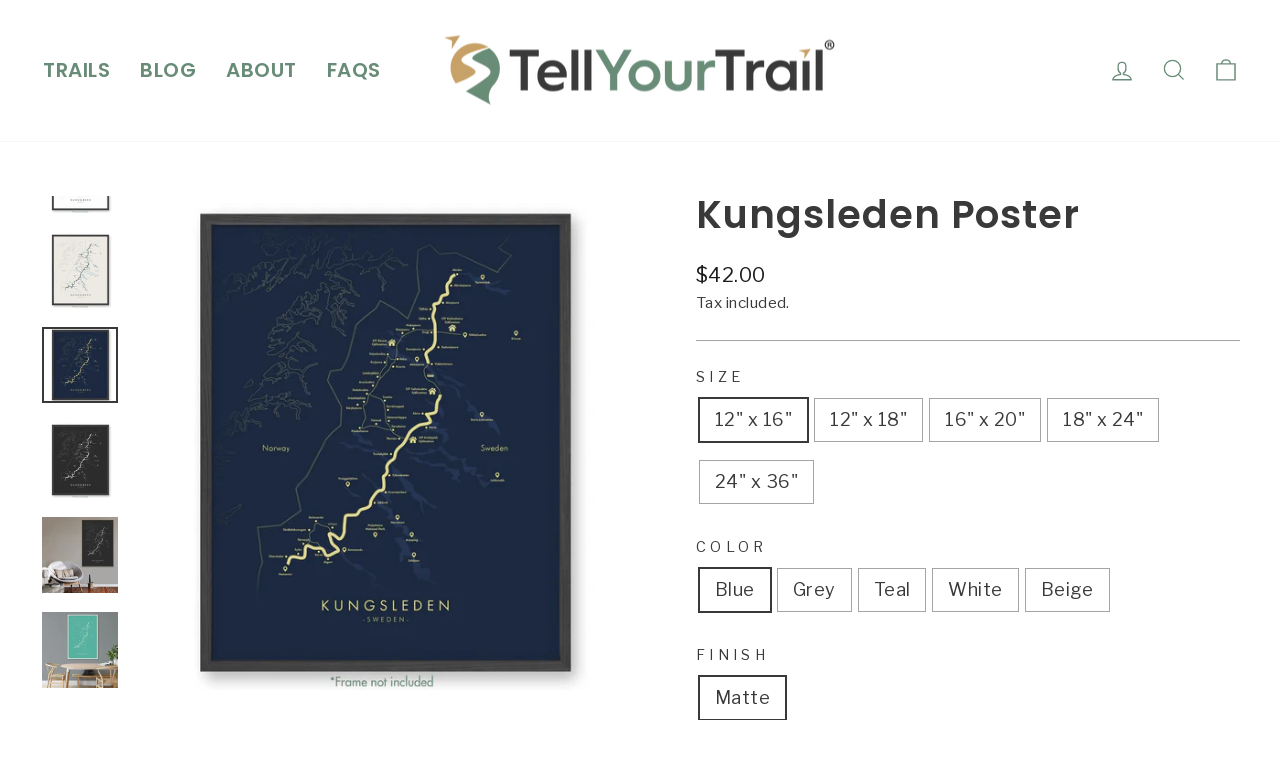

--- FILE ---
content_type: text/html; charset=utf-8
request_url: https://tellyourtrail.com/products/kungsleden-poster-map
body_size: 57401
content:
<!doctype html>
<html class="no-js" lang="en" dir="ltr">
<head> 
    <script type="text/javascript">
    var _reroas = window._reroas = window._reroas || [];
      (function() {
        var u="https://app.trueroas.io/script/";
        var d=document, g=d.createElement('script'), s=d.getElementsByTagName('script')[0];
        g.type='text/javascript'; g.async=true; g.src=u+'reattributeScript.js'; s.parentNode.insertBefore(g,s);
        _reroas.push(['pixelId', 'tell-your-trail.myshopify.com']);
        _reroas.push(['event', 'PageView']);
      })();
      </script>


  <meta charset="utf-8">
  <meta http-equiv="X-UA-Compatible" content="IE=edge,chrome=1">
  <meta name="viewport" content="width=device-width,initial-scale=1">
  <meta name="theme-color" content="#688c77">
  <link rel="canonical" href="https://tellyourtrail.com/products/kungsleden-poster-map">
  <link rel="preconnect" href="https://cdn.shopify.com">
  <link rel="preconnect" href="https://fonts.shopifycdn.com">
  <link rel="dns-prefetch" href="https://productreviews.shopifycdn.com">
  <link rel="dns-prefetch" href="https://ajax.googleapis.com">
  <link rel="dns-prefetch" href="https://maps.googleapis.com">
  <link rel="dns-prefetch" href="https://maps.gstatic.com"><link rel="shortcut icon" href="//tellyourtrail.com/cdn/shop/files/Tell_Your_TrailX-02_32x32.png?v=1650787902" type="image/png" /><title>Kungsleden Map | Kungsleden Poster | Tell Your Trail
</title>
<meta name="description" content="Kungsleden Trail Map | Kingâ€™s Trail Sweden | Lapland | Sweden | Trail Maps | Unique Wall Art - The Kungsleden, or also known as the Kingâ€™s Trail, is a famous, well-known, and often hiked trail in Swedish Lapland. The Kungsleden trail was established in the early 20th Century, is around 440 km/ 270miles long, and runs between Abisko (north) and Hemavan (south) in the remoteness of Sweden."><meta property="og:site_name" content="Tell Your Trail">
  <meta property="og:url" content="https://tellyourtrail.com/products/kungsleden-poster-map">
  <meta property="og:title" content="Kungsleden Poster">
  <meta property="og:type" content="product">
  <meta property="og:description" content="Kungsleden Trail Map | Kingâ€™s Trail Sweden | Lapland | Sweden | Trail Maps | Unique Wall Art - The Kungsleden, or also known as the Kingâ€™s Trail, is a famous, well-known, and often hiked trail in Swedish Lapland. The Kungsleden trail was established in the early 20th Century, is around 440 km/ 270miles long, and runs between Abisko (north) and Hemavan (south) in the remoteness of Sweden."><meta property="og:image" content="http://tellyourtrail.com/cdn/shop/files/kungsleden-poster-12-x-16-teal-matte-901.webp?v=1733034472">
    <meta property="og:image:secure_url" content="https://tellyourtrail.com/cdn/shop/files/kungsleden-poster-12-x-16-teal-matte-901.webp?v=1733034472">
    <meta property="og:image:width" content="2048">
    <meta property="og:image:height" content="2048"><meta name="twitter:site" content="@">
  <meta name="twitter:card" content="summary_large_image">
  <meta name="twitter:title" content="Kungsleden Poster">
  <meta name="twitter:description" content="Kungsleden Trail Map | Kingâ€™s Trail Sweden | Lapland | Sweden | Trail Maps | Unique Wall Art - The Kungsleden, or also known as the Kingâ€™s Trail, is a famous, well-known, and often hiked trail in Swedish Lapland. The Kungsleden trail was established in the early 20th Century, is around 440 km/ 270miles long, and runs between Abisko (north) and Hemavan (south) in the remoteness of Sweden.">
<style data-shopify>@font-face {
  font-family: Poppins;
  font-weight: 600;
  font-style: normal;
  font-display: swap;
  src: url("//tellyourtrail.com/cdn/fonts/poppins/poppins_n6.aa29d4918bc243723d56b59572e18228ed0786f6.woff2") format("woff2"),
       url("//tellyourtrail.com/cdn/fonts/poppins/poppins_n6.5f815d845fe073750885d5b7e619ee00e8111208.woff") format("woff");
}

  @font-face {
  font-family: "Libre Franklin";
  font-weight: 400;
  font-style: normal;
  font-display: swap;
  src: url("//tellyourtrail.com/cdn/fonts/libre_franklin/librefranklin_n4.a9b0508e1ffb743a0fd6d0614768959c54a27d86.woff2") format("woff2"),
       url("//tellyourtrail.com/cdn/fonts/libre_franklin/librefranklin_n4.948f6f27caf8552b1a9560176e3f14eeb2c6f202.woff") format("woff");
}


  @font-face {
  font-family: "Libre Franklin";
  font-weight: 600;
  font-style: normal;
  font-display: swap;
  src: url("//tellyourtrail.com/cdn/fonts/libre_franklin/librefranklin_n6.c976b0b721ea92417572301ef17640150832a2b9.woff2") format("woff2"),
       url("//tellyourtrail.com/cdn/fonts/libre_franklin/librefranklin_n6.bb41783c980fb0a0dad0f0403cbcc7159efe6030.woff") format("woff");
}

  @font-face {
  font-family: "Libre Franklin";
  font-weight: 400;
  font-style: italic;
  font-display: swap;
  src: url("//tellyourtrail.com/cdn/fonts/libre_franklin/librefranklin_i4.5cee60cade760b32c7b489f9d561e97341909d7c.woff2") format("woff2"),
       url("//tellyourtrail.com/cdn/fonts/libre_franklin/librefranklin_i4.2f9ee939c2cc82522dfb62e1a084861f9beeb411.woff") format("woff");
}

  @font-face {
  font-family: "Libre Franklin";
  font-weight: 600;
  font-style: italic;
  font-display: swap;
  src: url("//tellyourtrail.com/cdn/fonts/libre_franklin/librefranklin_i6.7ae53255ab44c18176e5c1c169a009f635aeb949.woff2") format("woff2"),
       url("//tellyourtrail.com/cdn/fonts/libre_franklin/librefranklin_i6.c8eb9c307a8e927dcb30218e64b5b81edbc09ee3.woff") format("woff");
}

</style><link href="//tellyourtrail.com/cdn/shop/t/15/assets/theme.css?v=99940720834803530371733641739" rel="stylesheet" type="text/css" media="all" />
<style data-shopify>:root {
    --typeHeaderPrimary: Poppins;
    --typeHeaderFallback: sans-serif;
    --typeHeaderSize: 45px;
    --typeHeaderWeight: 600;
    --typeHeaderLineHeight: 1;
    --typeHeaderSpacing: 0.025em;

    --typeBasePrimary:"Libre Franklin";
    --typeBaseFallback:sans-serif;
    --typeBaseSize: 18px;
    --typeBaseWeight: 400;
    --typeBaseSpacing: 0.025em;
    --typeBaseLineHeight: 1.6;

    --typeCollectionTitle: 20px;

    --iconWeight: 3px;
    --iconLinecaps: miter;

    
      --buttonRadius: 50px;
    

    --colorGridOverlayOpacity: 0.1;
  }

  .placeholder-content {
    background-image: linear-gradient(100deg, #ffffff 40%, #f7f7f7 63%, #ffffff 79%);
  }</style><script>
    document.documentElement.className = document.documentElement.className.replace('no-js', 'js');

    window.theme = window.theme || {};
    theme.routes = {
      home: "/",
      cart: "/cart.js",
      cartPage: "/cart",
      cartAdd: "/cart/add.js",
      cartChange: "/cart/change.js",
      search: "/search"
    };
    theme.strings = {
      soldOut: "Sold Out",
      unavailable: "Unavailable",
      inStockLabel: "In stock, ready to ship",
      stockLabel: "Low stock - [count] items left",
      willNotShipUntil: "Ready to ship [date]",
      willBeInStockAfter: "Back in stock [date]",
      waitingForStock: "Inventory on the way",
      savePrice: "Save [saved_amount]",
      cartEmpty: "Your cart is currently empty.",
      cartTermsConfirmation: "You must agree with the terms and conditions of sales to check out",
      searchCollections: "Collections:",
      searchPages: "Pages:",
      searchArticles: "Articles:"
    };
    theme.settings = {
      dynamicVariantsEnable: true,
      cartType: "drawer",
      isCustomerTemplate: false,
      moneyFormat: "${{amount}}",
      saveType: "dollar",
      productImageSize: "natural",
      productImageCover: false,
      predictiveSearch: true,
      predictiveSearchType: "product,article,page",
      quickView: true,
      themeName: 'Impulse',
      themeVersion: "6.1.0"
    };
  </script>

  <script>window.performance && window.performance.mark && window.performance.mark('shopify.content_for_header.start');</script><meta name="google-site-verification" content="P1avBdqoq6sYvjQYgunwXsmazNpVX0jZv9744M6SywY">
<meta id="shopify-digital-wallet" name="shopify-digital-wallet" content="/26361692215/digital_wallets/dialog">
<meta name="shopify-checkout-api-token" content="122c0b7f415ef4095cbf880d4569de7e">
<meta id="in-context-paypal-metadata" data-shop-id="26361692215" data-venmo-supported="false" data-environment="production" data-locale="en_US" data-paypal-v4="true" data-currency="USD">
<link rel="alternate" type="application/json+oembed" href="https://tellyourtrail.com/products/kungsleden-poster-map.oembed">
<script async="async" src="/checkouts/internal/preloads.js?locale=en-US"></script>
<link rel="preconnect" href="https://shop.app" crossorigin="anonymous">
<script async="async" src="https://shop.app/checkouts/internal/preloads.js?locale=en-US&shop_id=26361692215" crossorigin="anonymous"></script>
<script id="apple-pay-shop-capabilities" type="application/json">{"shopId":26361692215,"countryCode":"IT","currencyCode":"USD","merchantCapabilities":["supports3DS"],"merchantId":"gid:\/\/shopify\/Shop\/26361692215","merchantName":"Tell Your Trail","requiredBillingContactFields":["postalAddress","email"],"requiredShippingContactFields":["postalAddress","email"],"shippingType":"shipping","supportedNetworks":["visa","maestro","masterCard","amex"],"total":{"type":"pending","label":"Tell Your Trail","amount":"1.00"},"shopifyPaymentsEnabled":true,"supportsSubscriptions":true}</script>
<script id="shopify-features" type="application/json">{"accessToken":"122c0b7f415ef4095cbf880d4569de7e","betas":["rich-media-storefront-analytics"],"domain":"tellyourtrail.com","predictiveSearch":true,"shopId":26361692215,"locale":"en"}</script>
<script>var Shopify = Shopify || {};
Shopify.shop = "tell-your-trail.myshopify.com";
Shopify.locale = "en";
Shopify.currency = {"active":"USD","rate":"1.2133104"};
Shopify.country = "US";
Shopify.theme = {"name":"Impulse 6.1","id":121464029239,"schema_name":"Impulse","schema_version":"6.1.0","theme_store_id":857,"role":"main"};
Shopify.theme.handle = "null";
Shopify.theme.style = {"id":null,"handle":null};
Shopify.cdnHost = "tellyourtrail.com/cdn";
Shopify.routes = Shopify.routes || {};
Shopify.routes.root = "/";</script>
<script type="module">!function(o){(o.Shopify=o.Shopify||{}).modules=!0}(window);</script>
<script>!function(o){function n(){var o=[];function n(){o.push(Array.prototype.slice.apply(arguments))}return n.q=o,n}var t=o.Shopify=o.Shopify||{};t.loadFeatures=n(),t.autoloadFeatures=n()}(window);</script>
<script>
  window.ShopifyPay = window.ShopifyPay || {};
  window.ShopifyPay.apiHost = "shop.app\/pay";
  window.ShopifyPay.redirectState = null;
</script>
<script id="shop-js-analytics" type="application/json">{"pageType":"product"}</script>
<script defer="defer" async type="module" src="//tellyourtrail.com/cdn/shopifycloud/shop-js/modules/v2/client.init-shop-cart-sync_BT-GjEfc.en.esm.js"></script>
<script defer="defer" async type="module" src="//tellyourtrail.com/cdn/shopifycloud/shop-js/modules/v2/chunk.common_D58fp_Oc.esm.js"></script>
<script defer="defer" async type="module" src="//tellyourtrail.com/cdn/shopifycloud/shop-js/modules/v2/chunk.modal_xMitdFEc.esm.js"></script>
<script type="module">
  await import("//tellyourtrail.com/cdn/shopifycloud/shop-js/modules/v2/client.init-shop-cart-sync_BT-GjEfc.en.esm.js");
await import("//tellyourtrail.com/cdn/shopifycloud/shop-js/modules/v2/chunk.common_D58fp_Oc.esm.js");
await import("//tellyourtrail.com/cdn/shopifycloud/shop-js/modules/v2/chunk.modal_xMitdFEc.esm.js");

  window.Shopify.SignInWithShop?.initShopCartSync?.({"fedCMEnabled":true,"windoidEnabled":true});

</script>
<script>
  window.Shopify = window.Shopify || {};
  if (!window.Shopify.featureAssets) window.Shopify.featureAssets = {};
  window.Shopify.featureAssets['shop-js'] = {"shop-cart-sync":["modules/v2/client.shop-cart-sync_DZOKe7Ll.en.esm.js","modules/v2/chunk.common_D58fp_Oc.esm.js","modules/v2/chunk.modal_xMitdFEc.esm.js"],"init-fed-cm":["modules/v2/client.init-fed-cm_B6oLuCjv.en.esm.js","modules/v2/chunk.common_D58fp_Oc.esm.js","modules/v2/chunk.modal_xMitdFEc.esm.js"],"shop-cash-offers":["modules/v2/client.shop-cash-offers_D2sdYoxE.en.esm.js","modules/v2/chunk.common_D58fp_Oc.esm.js","modules/v2/chunk.modal_xMitdFEc.esm.js"],"shop-login-button":["modules/v2/client.shop-login-button_QeVjl5Y3.en.esm.js","modules/v2/chunk.common_D58fp_Oc.esm.js","modules/v2/chunk.modal_xMitdFEc.esm.js"],"pay-button":["modules/v2/client.pay-button_DXTOsIq6.en.esm.js","modules/v2/chunk.common_D58fp_Oc.esm.js","modules/v2/chunk.modal_xMitdFEc.esm.js"],"shop-button":["modules/v2/client.shop-button_DQZHx9pm.en.esm.js","modules/v2/chunk.common_D58fp_Oc.esm.js","modules/v2/chunk.modal_xMitdFEc.esm.js"],"avatar":["modules/v2/client.avatar_BTnouDA3.en.esm.js"],"init-windoid":["modules/v2/client.init-windoid_CR1B-cfM.en.esm.js","modules/v2/chunk.common_D58fp_Oc.esm.js","modules/v2/chunk.modal_xMitdFEc.esm.js"],"init-shop-for-new-customer-accounts":["modules/v2/client.init-shop-for-new-customer-accounts_C_vY_xzh.en.esm.js","modules/v2/client.shop-login-button_QeVjl5Y3.en.esm.js","modules/v2/chunk.common_D58fp_Oc.esm.js","modules/v2/chunk.modal_xMitdFEc.esm.js"],"init-shop-email-lookup-coordinator":["modules/v2/client.init-shop-email-lookup-coordinator_BI7n9ZSv.en.esm.js","modules/v2/chunk.common_D58fp_Oc.esm.js","modules/v2/chunk.modal_xMitdFEc.esm.js"],"init-shop-cart-sync":["modules/v2/client.init-shop-cart-sync_BT-GjEfc.en.esm.js","modules/v2/chunk.common_D58fp_Oc.esm.js","modules/v2/chunk.modal_xMitdFEc.esm.js"],"shop-toast-manager":["modules/v2/client.shop-toast-manager_DiYdP3xc.en.esm.js","modules/v2/chunk.common_D58fp_Oc.esm.js","modules/v2/chunk.modal_xMitdFEc.esm.js"],"init-customer-accounts":["modules/v2/client.init-customer-accounts_D9ZNqS-Q.en.esm.js","modules/v2/client.shop-login-button_QeVjl5Y3.en.esm.js","modules/v2/chunk.common_D58fp_Oc.esm.js","modules/v2/chunk.modal_xMitdFEc.esm.js"],"init-customer-accounts-sign-up":["modules/v2/client.init-customer-accounts-sign-up_iGw4briv.en.esm.js","modules/v2/client.shop-login-button_QeVjl5Y3.en.esm.js","modules/v2/chunk.common_D58fp_Oc.esm.js","modules/v2/chunk.modal_xMitdFEc.esm.js"],"shop-follow-button":["modules/v2/client.shop-follow-button_CqMgW2wH.en.esm.js","modules/v2/chunk.common_D58fp_Oc.esm.js","modules/v2/chunk.modal_xMitdFEc.esm.js"],"checkout-modal":["modules/v2/client.checkout-modal_xHeaAweL.en.esm.js","modules/v2/chunk.common_D58fp_Oc.esm.js","modules/v2/chunk.modal_xMitdFEc.esm.js"],"shop-login":["modules/v2/client.shop-login_D91U-Q7h.en.esm.js","modules/v2/chunk.common_D58fp_Oc.esm.js","modules/v2/chunk.modal_xMitdFEc.esm.js"],"lead-capture":["modules/v2/client.lead-capture_BJmE1dJe.en.esm.js","modules/v2/chunk.common_D58fp_Oc.esm.js","modules/v2/chunk.modal_xMitdFEc.esm.js"],"payment-terms":["modules/v2/client.payment-terms_Ci9AEqFq.en.esm.js","modules/v2/chunk.common_D58fp_Oc.esm.js","modules/v2/chunk.modal_xMitdFEc.esm.js"]};
</script>
<script>(function() {
  var isLoaded = false;
  function asyncLoad() {
    if (isLoaded) return;
    isLoaded = true;
    var urls = ["\/\/cdn.shopify.com\/proxy\/2a192d2be464c6d47bb20ff78854a7b30211fb1bfca20d7a1fb19203fab46a43\/api.goaffpro.com\/loader.js?shop=tell-your-trail.myshopify.com\u0026sp-cache-control=cHVibGljLCBtYXgtYWdlPTkwMA","https:\/\/salespop.conversionbear.com\/script?app=salespop\u0026shop=tell-your-trail.myshopify.com","\/\/cdn.shopify.com\/proxy\/430b3ea27fb52713aeb4e759bc6eaee9b8b29b5f00fa3eb4a863c72b75e29150\/static.cdn.printful.com\/static\/js\/external\/shopify-product-customizer.js?v=0.28\u0026shop=tell-your-trail.myshopify.com\u0026sp-cache-control=cHVibGljLCBtYXgtYWdlPTkwMA"];
    for (var i = 0; i < urls.length; i++) {
      var s = document.createElement('script');
      s.type = 'text/javascript';
      s.async = true;
      s.src = urls[i];
      var x = document.getElementsByTagName('script')[0];
      x.parentNode.insertBefore(s, x);
    }
  };
  if(window.attachEvent) {
    window.attachEvent('onload', asyncLoad);
  } else {
    window.addEventListener('load', asyncLoad, false);
  }
})();</script>
<script id="__st">var __st={"a":26361692215,"offset":3600,"reqid":"ed71cdcb-3afe-4051-8d54-c8433448d670-1769446716","pageurl":"tellyourtrail.com\/products\/kungsleden-poster-map","u":"7ee34bdb5984","p":"product","rtyp":"product","rid":4601707692087};</script>
<script>window.ShopifyPaypalV4VisibilityTracking = true;</script>
<script id="captcha-bootstrap">!function(){'use strict';const t='contact',e='account',n='new_comment',o=[[t,t],['blogs',n],['comments',n],[t,'customer']],c=[[e,'customer_login'],[e,'guest_login'],[e,'recover_customer_password'],[e,'create_customer']],r=t=>t.map((([t,e])=>`form[action*='/${t}']:not([data-nocaptcha='true']) input[name='form_type'][value='${e}']`)).join(','),a=t=>()=>t?[...document.querySelectorAll(t)].map((t=>t.form)):[];function s(){const t=[...o],e=r(t);return a(e)}const i='password',u='form_key',d=['recaptcha-v3-token','g-recaptcha-response','h-captcha-response',i],f=()=>{try{return window.sessionStorage}catch{return}},m='__shopify_v',_=t=>t.elements[u];function p(t,e,n=!1){try{const o=window.sessionStorage,c=JSON.parse(o.getItem(e)),{data:r}=function(t){const{data:e,action:n}=t;return t[m]||n?{data:e,action:n}:{data:t,action:n}}(c);for(const[e,n]of Object.entries(r))t.elements[e]&&(t.elements[e].value=n);n&&o.removeItem(e)}catch(o){console.error('form repopulation failed',{error:o})}}const l='form_type',E='cptcha';function T(t){t.dataset[E]=!0}const w=window,h=w.document,L='Shopify',v='ce_forms',y='captcha';let A=!1;((t,e)=>{const n=(g='f06e6c50-85a8-45c8-87d0-21a2b65856fe',I='https://cdn.shopify.com/shopifycloud/storefront-forms-hcaptcha/ce_storefront_forms_captcha_hcaptcha.v1.5.2.iife.js',D={infoText:'Protected by hCaptcha',privacyText:'Privacy',termsText:'Terms'},(t,e,n)=>{const o=w[L][v],c=o.bindForm;if(c)return c(t,g,e,D).then(n);var r;o.q.push([[t,g,e,D],n]),r=I,A||(h.body.append(Object.assign(h.createElement('script'),{id:'captcha-provider',async:!0,src:r})),A=!0)});var g,I,D;w[L]=w[L]||{},w[L][v]=w[L][v]||{},w[L][v].q=[],w[L][y]=w[L][y]||{},w[L][y].protect=function(t,e){n(t,void 0,e),T(t)},Object.freeze(w[L][y]),function(t,e,n,w,h,L){const[v,y,A,g]=function(t,e,n){const i=e?o:[],u=t?c:[],d=[...i,...u],f=r(d),m=r(i),_=r(d.filter((([t,e])=>n.includes(e))));return[a(f),a(m),a(_),s()]}(w,h,L),I=t=>{const e=t.target;return e instanceof HTMLFormElement?e:e&&e.form},D=t=>v().includes(t);t.addEventListener('submit',(t=>{const e=I(t);if(!e)return;const n=D(e)&&!e.dataset.hcaptchaBound&&!e.dataset.recaptchaBound,o=_(e),c=g().includes(e)&&(!o||!o.value);(n||c)&&t.preventDefault(),c&&!n&&(function(t){try{if(!f())return;!function(t){const e=f();if(!e)return;const n=_(t);if(!n)return;const o=n.value;o&&e.removeItem(o)}(t);const e=Array.from(Array(32),(()=>Math.random().toString(36)[2])).join('');!function(t,e){_(t)||t.append(Object.assign(document.createElement('input'),{type:'hidden',name:u})),t.elements[u].value=e}(t,e),function(t,e){const n=f();if(!n)return;const o=[...t.querySelectorAll(`input[type='${i}']`)].map((({name:t})=>t)),c=[...d,...o],r={};for(const[a,s]of new FormData(t).entries())c.includes(a)||(r[a]=s);n.setItem(e,JSON.stringify({[m]:1,action:t.action,data:r}))}(t,e)}catch(e){console.error('failed to persist form',e)}}(e),e.submit())}));const S=(t,e)=>{t&&!t.dataset[E]&&(n(t,e.some((e=>e===t))),T(t))};for(const o of['focusin','change'])t.addEventListener(o,(t=>{const e=I(t);D(e)&&S(e,y())}));const B=e.get('form_key'),M=e.get(l),P=B&&M;t.addEventListener('DOMContentLoaded',(()=>{const t=y();if(P)for(const e of t)e.elements[l].value===M&&p(e,B);[...new Set([...A(),...v().filter((t=>'true'===t.dataset.shopifyCaptcha))])].forEach((e=>S(e,t)))}))}(h,new URLSearchParams(w.location.search),n,t,e,['guest_login'])})(!0,!0)}();</script>
<script integrity="sha256-4kQ18oKyAcykRKYeNunJcIwy7WH5gtpwJnB7kiuLZ1E=" data-source-attribution="shopify.loadfeatures" defer="defer" src="//tellyourtrail.com/cdn/shopifycloud/storefront/assets/storefront/load_feature-a0a9edcb.js" crossorigin="anonymous"></script>
<script crossorigin="anonymous" defer="defer" src="//tellyourtrail.com/cdn/shopifycloud/storefront/assets/shopify_pay/storefront-65b4c6d7.js?v=20250812"></script>
<script data-source-attribution="shopify.dynamic_checkout.dynamic.init">var Shopify=Shopify||{};Shopify.PaymentButton=Shopify.PaymentButton||{isStorefrontPortableWallets:!0,init:function(){window.Shopify.PaymentButton.init=function(){};var t=document.createElement("script");t.src="https://tellyourtrail.com/cdn/shopifycloud/portable-wallets/latest/portable-wallets.en.js",t.type="module",document.head.appendChild(t)}};
</script>
<script data-source-attribution="shopify.dynamic_checkout.buyer_consent">
  function portableWalletsHideBuyerConsent(e){var t=document.getElementById("shopify-buyer-consent"),n=document.getElementById("shopify-subscription-policy-button");t&&n&&(t.classList.add("hidden"),t.setAttribute("aria-hidden","true"),n.removeEventListener("click",e))}function portableWalletsShowBuyerConsent(e){var t=document.getElementById("shopify-buyer-consent"),n=document.getElementById("shopify-subscription-policy-button");t&&n&&(t.classList.remove("hidden"),t.removeAttribute("aria-hidden"),n.addEventListener("click",e))}window.Shopify?.PaymentButton&&(window.Shopify.PaymentButton.hideBuyerConsent=portableWalletsHideBuyerConsent,window.Shopify.PaymentButton.showBuyerConsent=portableWalletsShowBuyerConsent);
</script>
<script data-source-attribution="shopify.dynamic_checkout.cart.bootstrap">document.addEventListener("DOMContentLoaded",(function(){function t(){return document.querySelector("shopify-accelerated-checkout-cart, shopify-accelerated-checkout")}if(t())Shopify.PaymentButton.init();else{new MutationObserver((function(e,n){t()&&(Shopify.PaymentButton.init(),n.disconnect())})).observe(document.body,{childList:!0,subtree:!0})}}));
</script>
<link id="shopify-accelerated-checkout-styles" rel="stylesheet" media="screen" href="https://tellyourtrail.com/cdn/shopifycloud/portable-wallets/latest/accelerated-checkout-backwards-compat.css" crossorigin="anonymous">
<style id="shopify-accelerated-checkout-cart">
        #shopify-buyer-consent {
  margin-top: 1em;
  display: inline-block;
  width: 100%;
}

#shopify-buyer-consent.hidden {
  display: none;
}

#shopify-subscription-policy-button {
  background: none;
  border: none;
  padding: 0;
  text-decoration: underline;
  font-size: inherit;
  cursor: pointer;
}

#shopify-subscription-policy-button::before {
  box-shadow: none;
}

      </style>

<script>window.performance && window.performance.mark && window.performance.mark('shopify.content_for_header.end');</script>

  <script src="//tellyourtrail.com/cdn/shop/t/15/assets/vendor-scripts-v11.js" defer="defer"></script><link rel="stylesheet" href="//tellyourtrail.com/cdn/shop/t/15/assets/country-flags.css"><script src="//tellyourtrail.com/cdn/shop/t/15/assets/theme.js?v=149212258682495294041661567450" defer="defer"></script>
  
<!-- teeinblue scripts. DON'T MODIFY!!! -->
<script>
window.teeinblueShop = {
  shopCurrency: "EUR",
};
</script>









<script id="teeinblue-product-data">
window.TeeInBlueCampaign = {
  
  isTeeInBlueProduct: false,
  productId: 4601707692087,
};
</script>


<!-- teeinblue scripts end. -->

<!-- BEGIN app block: shopify://apps/klaviyo-email-marketing-sms/blocks/klaviyo-onsite-embed/2632fe16-c075-4321-a88b-50b567f42507 -->












  <script async src="https://static.klaviyo.com/onsite/js/QTsqs2/klaviyo.js?company_id=QTsqs2"></script>
  <script>!function(){if(!window.klaviyo){window._klOnsite=window._klOnsite||[];try{window.klaviyo=new Proxy({},{get:function(n,i){return"push"===i?function(){var n;(n=window._klOnsite).push.apply(n,arguments)}:function(){for(var n=arguments.length,o=new Array(n),w=0;w<n;w++)o[w]=arguments[w];var t="function"==typeof o[o.length-1]?o.pop():void 0,e=new Promise((function(n){window._klOnsite.push([i].concat(o,[function(i){t&&t(i),n(i)}]))}));return e}}})}catch(n){window.klaviyo=window.klaviyo||[],window.klaviyo.push=function(){var n;(n=window._klOnsite).push.apply(n,arguments)}}}}();</script>

  
    <script id="viewed_product">
      if (item == null) {
        var _learnq = _learnq || [];

        var MetafieldReviews = null
        var MetafieldYotpoRating = null
        var MetafieldYotpoCount = null
        var MetafieldLooxRating = null
        var MetafieldLooxCount = null
        var okendoProduct = null
        var okendoProductReviewCount = null
        var okendoProductReviewAverageValue = null
        try {
          // The following fields are used for Customer Hub recently viewed in order to add reviews.
          // This information is not part of __kla_viewed. Instead, it is part of __kla_viewed_reviewed_items
          MetafieldReviews = {};
          MetafieldYotpoRating = null
          MetafieldYotpoCount = null
          MetafieldLooxRating = null
          MetafieldLooxCount = null

          okendoProduct = null
          // If the okendo metafield is not legacy, it will error, which then requires the new json formatted data
          if (okendoProduct && 'error' in okendoProduct) {
            okendoProduct = null
          }
          okendoProductReviewCount = okendoProduct ? okendoProduct.reviewCount : null
          okendoProductReviewAverageValue = okendoProduct ? okendoProduct.reviewAverageValue : null
        } catch (error) {
          console.error('Error in Klaviyo onsite reviews tracking:', error);
        }

        var item = {
          Name: "Kungsleden Poster",
          ProductID: 4601707692087,
          Categories: ["Hiking Trails in Europe","Trail Posters"],
          ImageURL: "https://tellyourtrail.com/cdn/shop/files/kungsleden-poster-12-x-16-teal-matte-901_grande.webp?v=1733034472",
          URL: "https://tellyourtrail.com/products/kungsleden-poster-map",
          Brand: "Tell Your Trail",
          Price: "$42.00",
          Value: "42.00",
          CompareAtPrice: "$0.00"
        };
        _learnq.push(['track', 'Viewed Product', item]);
        _learnq.push(['trackViewedItem', {
          Title: item.Name,
          ItemId: item.ProductID,
          Categories: item.Categories,
          ImageUrl: item.ImageURL,
          Url: item.URL,
          Metadata: {
            Brand: item.Brand,
            Price: item.Price,
            Value: item.Value,
            CompareAtPrice: item.CompareAtPrice
          },
          metafields:{
            reviews: MetafieldReviews,
            yotpo:{
              rating: MetafieldYotpoRating,
              count: MetafieldYotpoCount,
            },
            loox:{
              rating: MetafieldLooxRating,
              count: MetafieldLooxCount,
            },
            okendo: {
              rating: okendoProductReviewAverageValue,
              count: okendoProductReviewCount,
            }
          }
        }]);
      }
    </script>
  




  <script>
    window.klaviyoReviewsProductDesignMode = false
  </script>







<!-- END app block --><!-- BEGIN app block: shopify://apps/judge-me-reviews/blocks/judgeme_core/61ccd3b1-a9f2-4160-9fe9-4fec8413e5d8 --><!-- Start of Judge.me Core -->






<link rel="dns-prefetch" href="https://cdnwidget.judge.me">
<link rel="dns-prefetch" href="https://cdn.judge.me">
<link rel="dns-prefetch" href="https://cdn1.judge.me">
<link rel="dns-prefetch" href="https://api.judge.me">

<script data-cfasync='false' class='jdgm-settings-script'>window.jdgmSettings={"pagination":5,"disable_web_reviews":false,"badge_no_review_text":"No reviews","badge_n_reviews_text":"{{ n }} review/reviews","badge_star_color":"#C8A167","hide_badge_preview_if_no_reviews":true,"badge_hide_text":false,"enforce_center_preview_badge":false,"widget_title":"Customer Reviews","widget_open_form_text":"Write a review","widget_close_form_text":"Cancel review","widget_refresh_page_text":"Refresh page","widget_summary_text":"Based on {{ number_of_reviews }} review/reviews","widget_no_review_text":"Be the first to write a review","widget_name_field_text":"Display name","widget_verified_name_field_text":"Verified Name (public)","widget_name_placeholder_text":"Display name","widget_required_field_error_text":"This field is required.","widget_email_field_text":"Email address","widget_verified_email_field_text":"Verified Email (private, can not be edited)","widget_email_placeholder_text":"Your email address","widget_email_field_error_text":"Please enter a valid email address.","widget_rating_field_text":"Rating","widget_review_title_field_text":"Review Title","widget_review_title_placeholder_text":"Give your review a title","widget_review_body_field_text":"Review content","widget_review_body_placeholder_text":"Start writing here...","widget_pictures_field_text":"Picture/Video (optional)","widget_submit_review_text":"Submit Review","widget_submit_verified_review_text":"Submit Verified Review","widget_submit_success_msg_with_auto_publish":"Thank you! Please refresh the page in a few moments to see your review. You can remove or edit your review by logging into \u003ca href='https://judge.me/login' target='_blank' rel='nofollow noopener'\u003eJudge.me\u003c/a\u003e","widget_submit_success_msg_no_auto_publish":"Thank you! Your review will be published as soon as it is approved by the shop admin. You can remove or edit your review by logging into \u003ca href='https://judge.me/login' target='_blank' rel='nofollow noopener'\u003eJudge.me\u003c/a\u003e","widget_show_default_reviews_out_of_total_text":"Showing {{ n_reviews_shown }} out of {{ n_reviews }} reviews.","widget_show_all_link_text":"Show all","widget_show_less_link_text":"Show less","widget_author_said_text":"{{ reviewer_name }} said:","widget_days_text":"{{ n }} days ago","widget_weeks_text":"{{ n }} week/weeks ago","widget_months_text":"{{ n }} month/months ago","widget_years_text":"{{ n }} year/years ago","widget_yesterday_text":"Yesterday","widget_today_text":"Today","widget_replied_text":"\u003e\u003e {{ shop_name }} replied:","widget_read_more_text":"Read more","widget_reviewer_name_as_initial":"","widget_rating_filter_color":"","widget_rating_filter_see_all_text":"See all reviews","widget_sorting_most_recent_text":"Most Recent","widget_sorting_highest_rating_text":"Highest Rating","widget_sorting_lowest_rating_text":"Lowest Rating","widget_sorting_with_pictures_text":"Only Pictures","widget_sorting_most_helpful_text":"Most Helpful","widget_open_question_form_text":"Ask a question","widget_reviews_subtab_text":"Reviews","widget_questions_subtab_text":"Questions","widget_question_label_text":"Question","widget_answer_label_text":"Answer","widget_question_placeholder_text":"Write your question here","widget_submit_question_text":"Submit Question","widget_question_submit_success_text":"Thank you for your question! We will notify you once it gets answered.","widget_star_color":"#C8A167","verified_badge_text":"Verified","verified_badge_bg_color":"","verified_badge_text_color":"","verified_badge_placement":"left-of-reviewer-name","widget_review_max_height":"","widget_hide_border":false,"widget_social_share":false,"widget_thumb":false,"widget_review_location_show":false,"widget_location_format":"","all_reviews_include_out_of_store_products":true,"all_reviews_out_of_store_text":"(out of store)","all_reviews_pagination":100,"all_reviews_product_name_prefix_text":"about","enable_review_pictures":true,"enable_question_anwser":false,"widget_theme":"","review_date_format":"dd/mm/yyyy","default_sort_method":"most-recent","widget_product_reviews_subtab_text":"Product Reviews","widget_shop_reviews_subtab_text":"Shop Reviews","widget_other_products_reviews_text":"Reviews for other products","widget_store_reviews_subtab_text":"Store reviews","widget_no_store_reviews_text":"This store hasn't received any reviews yet","widget_web_restriction_product_reviews_text":"This product hasn't received any reviews yet","widget_no_items_text":"No items found","widget_show_more_text":"Show more","widget_write_a_store_review_text":"Write a Store Review","widget_other_languages_heading":"Reviews in Other Languages","widget_translate_review_text":"Translate review to {{ language }}","widget_translating_review_text":"Translating...","widget_show_original_translation_text":"Show original ({{ language }})","widget_translate_review_failed_text":"Review couldn't be translated.","widget_translate_review_retry_text":"Retry","widget_translate_review_try_again_later_text":"Try again later","show_product_url_for_grouped_product":false,"widget_sorting_pictures_first_text":"Pictures First","show_pictures_on_all_rev_page_mobile":false,"show_pictures_on_all_rev_page_desktop":false,"floating_tab_hide_mobile_install_preference":false,"floating_tab_button_name":"★ Reviews","floating_tab_title":"Let customers speak for us","floating_tab_button_color":"","floating_tab_button_background_color":"","floating_tab_url":"","floating_tab_url_enabled":false,"floating_tab_tab_style":"text","all_reviews_text_badge_text":"Customers rate us {{ shop.metafields.judgeme.all_reviews_rating | round: 1 }}/5 based on {{ shop.metafields.judgeme.all_reviews_count }} reviews.","all_reviews_text_badge_text_branded_style":"{{ shop.metafields.judgeme.all_reviews_rating | round: 1 }} out of 5 stars based on {{ shop.metafields.judgeme.all_reviews_count }} reviews","is_all_reviews_text_badge_a_link":false,"show_stars_for_all_reviews_text_badge":false,"all_reviews_text_badge_url":"","all_reviews_text_style":"branded","all_reviews_text_color_style":"judgeme_brand_color","all_reviews_text_color":"#108474","all_reviews_text_show_jm_brand":true,"featured_carousel_show_header":true,"featured_carousel_title":"Let customers speak for us","testimonials_carousel_title":"Customers are saying","videos_carousel_title":"Real customer stories","cards_carousel_title":"Customers are saying","featured_carousel_count_text":"from {{ n }} reviews","featured_carousel_add_link_to_all_reviews_page":false,"featured_carousel_url":"","featured_carousel_show_images":true,"featured_carousel_autoslide_interval":5,"featured_carousel_arrows_on_the_sides":false,"featured_carousel_height":250,"featured_carousel_width":80,"featured_carousel_image_size":0,"featured_carousel_image_height":250,"featured_carousel_arrow_color":"#eeeeee","verified_count_badge_style":"branded","verified_count_badge_orientation":"horizontal","verified_count_badge_color_style":"judgeme_brand_color","verified_count_badge_color":"#108474","is_verified_count_badge_a_link":false,"verified_count_badge_url":"","verified_count_badge_show_jm_brand":true,"widget_rating_preset_default":5,"widget_first_sub_tab":"product-reviews","widget_show_histogram":true,"widget_histogram_use_custom_color":false,"widget_pagination_use_custom_color":false,"widget_star_use_custom_color":false,"widget_verified_badge_use_custom_color":false,"widget_write_review_use_custom_color":false,"picture_reminder_submit_button":"Upload Pictures","enable_review_videos":true,"mute_video_by_default":true,"widget_sorting_videos_first_text":"Videos First","widget_review_pending_text":"Pending","featured_carousel_items_for_large_screen":3,"social_share_options_order":"Facebook,Twitter","remove_microdata_snippet":true,"disable_json_ld":false,"enable_json_ld_products":false,"preview_badge_show_question_text":false,"preview_badge_no_question_text":"No questions","preview_badge_n_question_text":"{{ number_of_questions }} question/questions","qa_badge_show_icon":false,"qa_badge_position":"same-row","remove_judgeme_branding":false,"widget_add_search_bar":false,"widget_search_bar_placeholder":"Search","widget_sorting_verified_only_text":"Verified only","featured_carousel_theme":"default","featured_carousel_show_rating":true,"featured_carousel_show_title":true,"featured_carousel_show_body":true,"featured_carousel_show_date":false,"featured_carousel_show_reviewer":true,"featured_carousel_show_product":false,"featured_carousel_header_background_color":"#108474","featured_carousel_header_text_color":"#ffffff","featured_carousel_name_product_separator":"reviewed","featured_carousel_full_star_background":"#108474","featured_carousel_empty_star_background":"#dadada","featured_carousel_vertical_theme_background":"#f9fafb","featured_carousel_verified_badge_enable":true,"featured_carousel_verified_badge_color":"#108474","featured_carousel_border_style":"round","featured_carousel_review_line_length_limit":3,"featured_carousel_more_reviews_button_text":"Read more reviews","featured_carousel_view_product_button_text":"View product","all_reviews_page_load_reviews_on":"scroll","all_reviews_page_load_more_text":"Load More Reviews","disable_fb_tab_reviews":false,"enable_ajax_cdn_cache":false,"widget_advanced_speed_features":5,"widget_public_name_text":"displayed publicly like","default_reviewer_name":"John Smith","default_reviewer_name_has_non_latin":true,"widget_reviewer_anonymous":"Anonymous","medals_widget_title":"Judge.me Review Medals","medals_widget_background_color":"#f9fafb","medals_widget_position":"footer_all_pages","medals_widget_border_color":"#f9fafb","medals_widget_verified_text_position":"left","medals_widget_use_monochromatic_version":false,"medals_widget_elements_color":"#108474","show_reviewer_avatar":true,"widget_invalid_yt_video_url_error_text":"Not a YouTube video URL","widget_max_length_field_error_text":"Please enter no more than {0} characters.","widget_show_country_flag":false,"widget_show_collected_via_shop_app":true,"widget_verified_by_shop_badge_style":"light","widget_verified_by_shop_text":"Verified by Shop","widget_show_photo_gallery":true,"widget_load_with_code_splitting":true,"widget_ugc_install_preference":false,"widget_ugc_title":"Made by us, Shared by you","widget_ugc_subtitle":"Tag us to see your picture featured in our page","widget_ugc_arrows_color":"#ffffff","widget_ugc_primary_button_text":"Buy Now","widget_ugc_primary_button_background_color":"#108474","widget_ugc_primary_button_text_color":"#ffffff","widget_ugc_primary_button_border_width":"0","widget_ugc_primary_button_border_style":"none","widget_ugc_primary_button_border_color":"#108474","widget_ugc_primary_button_border_radius":"25","widget_ugc_secondary_button_text":"Load More","widget_ugc_secondary_button_background_color":"#ffffff","widget_ugc_secondary_button_text_color":"#108474","widget_ugc_secondary_button_border_width":"2","widget_ugc_secondary_button_border_style":"solid","widget_ugc_secondary_button_border_color":"#108474","widget_ugc_secondary_button_border_radius":"25","widget_ugc_reviews_button_text":"View Reviews","widget_ugc_reviews_button_background_color":"#ffffff","widget_ugc_reviews_button_text_color":"#108474","widget_ugc_reviews_button_border_width":"2","widget_ugc_reviews_button_border_style":"solid","widget_ugc_reviews_button_border_color":"#108474","widget_ugc_reviews_button_border_radius":"25","widget_ugc_reviews_button_link_to":"judgeme-reviews-page","widget_ugc_show_post_date":true,"widget_ugc_max_width":"800","widget_rating_metafield_value_type":true,"widget_primary_color":"#688C77","widget_enable_secondary_color":false,"widget_secondary_color":"#edf5f5","widget_summary_average_rating_text":"{{ average_rating }} out of 5","widget_media_grid_title":"Customer photos \u0026 videos","widget_media_grid_see_more_text":"See more","widget_round_style":false,"widget_show_product_medals":false,"widget_verified_by_judgeme_text":"Verified by Judge.me","widget_show_store_medals":false,"widget_verified_by_judgeme_text_in_store_medals":"Verified by Judge.me","widget_media_field_exceed_quantity_message":"Sorry, we can only accept {{ max_media }} for one review.","widget_media_field_exceed_limit_message":"{{ file_name }} is too large, please select a {{ media_type }} less than {{ size_limit }}MB.","widget_review_submitted_text":"Review Submitted!","widget_question_submitted_text":"Question Submitted!","widget_close_form_text_question":"Cancel","widget_write_your_answer_here_text":"Write your answer here","widget_enabled_branded_link":true,"widget_show_collected_by_judgeme":true,"widget_reviewer_name_color":"","widget_write_review_text_color":"","widget_write_review_bg_color":"","widget_collected_by_judgeme_text":"collected by Judge.me","widget_pagination_type":"standard","widget_load_more_text":"Load More","widget_load_more_color":"#108474","widget_full_review_text":"Full Review","widget_read_more_reviews_text":"Read More Reviews","widget_read_questions_text":"Read Questions","widget_questions_and_answers_text":"Questions \u0026 Answers","widget_verified_by_text":"Verified by","widget_verified_text":"Verified","widget_number_of_reviews_text":"{{ number_of_reviews }} reviews","widget_back_button_text":"Back","widget_next_button_text":"Next","widget_custom_forms_filter_button":"Filters","custom_forms_style":"horizontal","widget_show_review_information":false,"how_reviews_are_collected":"How reviews are collected?","widget_show_review_keywords":false,"widget_gdpr_statement":"How we use your data: We'll only contact you about the review you left, and only if necessary. By submitting your review, you agree to Judge.me's \u003ca href='https://judge.me/terms' target='_blank' rel='nofollow noopener'\u003eterms\u003c/a\u003e, \u003ca href='https://judge.me/privacy' target='_blank' rel='nofollow noopener'\u003eprivacy\u003c/a\u003e and \u003ca href='https://judge.me/content-policy' target='_blank' rel='nofollow noopener'\u003econtent\u003c/a\u003e policies.","widget_multilingual_sorting_enabled":false,"widget_translate_review_content_enabled":false,"widget_translate_review_content_method":"manual","popup_widget_review_selection":"automatically_with_pictures","popup_widget_round_border_style":true,"popup_widget_show_title":true,"popup_widget_show_body":true,"popup_widget_show_reviewer":false,"popup_widget_show_product":true,"popup_widget_show_pictures":true,"popup_widget_use_review_picture":true,"popup_widget_show_on_home_page":true,"popup_widget_show_on_product_page":true,"popup_widget_show_on_collection_page":true,"popup_widget_show_on_cart_page":true,"popup_widget_position":"bottom_left","popup_widget_first_review_delay":5,"popup_widget_duration":5,"popup_widget_interval":5,"popup_widget_review_count":5,"popup_widget_hide_on_mobile":true,"review_snippet_widget_round_border_style":true,"review_snippet_widget_card_color":"#FFFFFF","review_snippet_widget_slider_arrows_background_color":"#FFFFFF","review_snippet_widget_slider_arrows_color":"#000000","review_snippet_widget_star_color":"#108474","show_product_variant":false,"all_reviews_product_variant_label_text":"Variant: ","widget_show_verified_branding":true,"widget_ai_summary_title":"Customers say","widget_ai_summary_disclaimer":"AI-powered review summary based on recent customer reviews","widget_show_ai_summary":false,"widget_show_ai_summary_bg":false,"widget_show_review_title_input":true,"redirect_reviewers_invited_via_email":"review_widget","request_store_review_after_product_review":false,"request_review_other_products_in_order":false,"review_form_color_scheme":"default","review_form_corner_style":"square","review_form_star_color":{},"review_form_text_color":"#333333","review_form_background_color":"#ffffff","review_form_field_background_color":"#fafafa","review_form_button_color":{},"review_form_button_text_color":"#ffffff","review_form_modal_overlay_color":"#000000","review_content_screen_title_text":"How would you rate this product?","review_content_introduction_text":"We would love it if you would share a bit about your experience.","store_review_form_title_text":"How would you rate this store?","store_review_form_introduction_text":"We would love it if you would share a bit about your experience.","show_review_guidance_text":true,"one_star_review_guidance_text":"Poor","five_star_review_guidance_text":"Great","customer_information_screen_title_text":"About you","customer_information_introduction_text":"Please tell us more about you.","custom_questions_screen_title_text":"Your experience in more detail","custom_questions_introduction_text":"Here are a few questions to help us understand more about your experience.","review_submitted_screen_title_text":"Thanks for your review!","review_submitted_screen_thank_you_text":"We are processing it and it will appear on the store soon.","review_submitted_screen_email_verification_text":"Please confirm your email by clicking the link we just sent you. This helps us keep reviews authentic.","review_submitted_request_store_review_text":"Would you like to share your experience of shopping with us?","review_submitted_review_other_products_text":"Would you like to review these products?","store_review_screen_title_text":"Would you like to share your experience of shopping with us?","store_review_introduction_text":"We value your feedback and use it to improve. Please share any thoughts or suggestions you have.","reviewer_media_screen_title_picture_text":"Share a picture","reviewer_media_introduction_picture_text":"Upload a photo to support your review.","reviewer_media_screen_title_video_text":"Share a video","reviewer_media_introduction_video_text":"Upload a video to support your review.","reviewer_media_screen_title_picture_or_video_text":"Share a picture or video","reviewer_media_introduction_picture_or_video_text":"Upload a photo or video to support your review.","reviewer_media_youtube_url_text":"Paste your Youtube URL here","advanced_settings_next_step_button_text":"Next","advanced_settings_close_review_button_text":"Close","modal_write_review_flow":false,"write_review_flow_required_text":"Required","write_review_flow_privacy_message_text":"We respect your privacy.","write_review_flow_anonymous_text":"Post review as anonymous","write_review_flow_visibility_text":"This won't be visible to other customers.","write_review_flow_multiple_selection_help_text":"Select as many as you like","write_review_flow_single_selection_help_text":"Select one option","write_review_flow_required_field_error_text":"This field is required","write_review_flow_invalid_email_error_text":"Please enter a valid email address","write_review_flow_max_length_error_text":"Max. {{ max_length }} characters.","write_review_flow_media_upload_text":"\u003cb\u003eClick to upload\u003c/b\u003e or drag and drop","write_review_flow_gdpr_statement":"We'll only contact you about your review if necessary. By submitting your review, you agree to our \u003ca href='https://judge.me/terms' target='_blank' rel='nofollow noopener'\u003eterms and conditions\u003c/a\u003e and \u003ca href='https://judge.me/privacy' target='_blank' rel='nofollow noopener'\u003eprivacy policy\u003c/a\u003e.","rating_only_reviews_enabled":false,"show_negative_reviews_help_screen":false,"new_review_flow_help_screen_rating_threshold":3,"negative_review_resolution_screen_title_text":"Tell us more","negative_review_resolution_text":"Your experience matters to us. If there were issues with your purchase, we're here to help. Feel free to reach out to us, we'd love the opportunity to make things right.","negative_review_resolution_button_text":"Contact us","negative_review_resolution_proceed_with_review_text":"Leave a review","negative_review_resolution_subject":"Issue with purchase from {{ shop_name }}.{{ order_name }}","preview_badge_collection_page_install_status":false,"widget_review_custom_css":"","preview_badge_custom_css":"","preview_badge_stars_count":"5-stars","featured_carousel_custom_css":"","floating_tab_custom_css":"","all_reviews_widget_custom_css":"","medals_widget_custom_css":"","verified_badge_custom_css":"","all_reviews_text_custom_css":"","transparency_badges_collected_via_store_invite":false,"transparency_badges_from_another_provider":false,"transparency_badges_collected_from_store_visitor":false,"transparency_badges_collected_by_verified_review_provider":false,"transparency_badges_earned_reward":false,"transparency_badges_collected_via_store_invite_text":"Review collected via store invitation","transparency_badges_from_another_provider_text":"Review collected from another provider","transparency_badges_collected_from_store_visitor_text":"Review collected from a store visitor","transparency_badges_written_in_google_text":"Review written in Google","transparency_badges_written_in_etsy_text":"Review written in Etsy","transparency_badges_written_in_shop_app_text":"Review written in Shop App","transparency_badges_earned_reward_text":"Review earned a reward for future purchase","product_review_widget_per_page":10,"widget_store_review_label_text":"Review about the store","checkout_comment_extension_title_on_product_page":"Customer Comments","checkout_comment_extension_num_latest_comment_show":5,"checkout_comment_extension_format":"name_and_timestamp","checkout_comment_customer_name":"last_initial","checkout_comment_comment_notification":true,"preview_badge_collection_page_install_preference":false,"preview_badge_home_page_install_preference":false,"preview_badge_product_page_install_preference":false,"review_widget_install_preference":"","review_carousel_install_preference":false,"floating_reviews_tab_install_preference":"none","verified_reviews_count_badge_install_preference":false,"all_reviews_text_install_preference":false,"review_widget_best_location":false,"judgeme_medals_install_preference":false,"review_widget_revamp_enabled":false,"review_widget_qna_enabled":false,"review_widget_header_theme":"minimal","review_widget_widget_title_enabled":true,"review_widget_header_text_size":"medium","review_widget_header_text_weight":"regular","review_widget_average_rating_style":"compact","review_widget_bar_chart_enabled":true,"review_widget_bar_chart_type":"numbers","review_widget_bar_chart_style":"standard","review_widget_expanded_media_gallery_enabled":false,"review_widget_reviews_section_theme":"standard","review_widget_image_style":"thumbnails","review_widget_review_image_ratio":"square","review_widget_stars_size":"medium","review_widget_verified_badge":"standard_text","review_widget_review_title_text_size":"medium","review_widget_review_text_size":"medium","review_widget_review_text_length":"medium","review_widget_number_of_columns_desktop":3,"review_widget_carousel_transition_speed":5,"review_widget_custom_questions_answers_display":"always","review_widget_button_text_color":"#FFFFFF","review_widget_text_color":"#000000","review_widget_lighter_text_color":"#7B7B7B","review_widget_corner_styling":"soft","review_widget_review_word_singular":"review","review_widget_review_word_plural":"reviews","review_widget_voting_label":"Helpful?","review_widget_shop_reply_label":"Reply from {{ shop_name }}:","review_widget_filters_title":"Filters","qna_widget_question_word_singular":"Question","qna_widget_question_word_plural":"Questions","qna_widget_answer_reply_label":"Answer from {{ answerer_name }}:","qna_content_screen_title_text":"Ask a question about this product","qna_widget_question_required_field_error_text":"Please enter your question.","qna_widget_flow_gdpr_statement":"We'll only contact you about your question if necessary. By submitting your question, you agree to our \u003ca href='https://judge.me/terms' target='_blank' rel='nofollow noopener'\u003eterms and conditions\u003c/a\u003e and \u003ca href='https://judge.me/privacy' target='_blank' rel='nofollow noopener'\u003eprivacy policy\u003c/a\u003e.","qna_widget_question_submitted_text":"Thanks for your question!","qna_widget_close_form_text_question":"Close","qna_widget_question_submit_success_text":"We’ll notify you by email when your question is answered.","all_reviews_widget_v2025_enabled":false,"all_reviews_widget_v2025_header_theme":"default","all_reviews_widget_v2025_widget_title_enabled":true,"all_reviews_widget_v2025_header_text_size":"medium","all_reviews_widget_v2025_header_text_weight":"regular","all_reviews_widget_v2025_average_rating_style":"compact","all_reviews_widget_v2025_bar_chart_enabled":true,"all_reviews_widget_v2025_bar_chart_type":"numbers","all_reviews_widget_v2025_bar_chart_style":"standard","all_reviews_widget_v2025_expanded_media_gallery_enabled":false,"all_reviews_widget_v2025_show_store_medals":true,"all_reviews_widget_v2025_show_photo_gallery":true,"all_reviews_widget_v2025_show_review_keywords":false,"all_reviews_widget_v2025_show_ai_summary":false,"all_reviews_widget_v2025_show_ai_summary_bg":false,"all_reviews_widget_v2025_add_search_bar":false,"all_reviews_widget_v2025_default_sort_method":"most-recent","all_reviews_widget_v2025_reviews_per_page":10,"all_reviews_widget_v2025_reviews_section_theme":"default","all_reviews_widget_v2025_image_style":"thumbnails","all_reviews_widget_v2025_review_image_ratio":"square","all_reviews_widget_v2025_stars_size":"medium","all_reviews_widget_v2025_verified_badge":"bold_badge","all_reviews_widget_v2025_review_title_text_size":"medium","all_reviews_widget_v2025_review_text_size":"medium","all_reviews_widget_v2025_review_text_length":"medium","all_reviews_widget_v2025_number_of_columns_desktop":3,"all_reviews_widget_v2025_carousel_transition_speed":5,"all_reviews_widget_v2025_custom_questions_answers_display":"always","all_reviews_widget_v2025_show_product_variant":false,"all_reviews_widget_v2025_show_reviewer_avatar":true,"all_reviews_widget_v2025_reviewer_name_as_initial":"","all_reviews_widget_v2025_review_location_show":false,"all_reviews_widget_v2025_location_format":"","all_reviews_widget_v2025_show_country_flag":false,"all_reviews_widget_v2025_verified_by_shop_badge_style":"light","all_reviews_widget_v2025_social_share":false,"all_reviews_widget_v2025_social_share_options_order":"Facebook,Twitter,LinkedIn,Pinterest","all_reviews_widget_v2025_pagination_type":"standard","all_reviews_widget_v2025_button_text_color":"#FFFFFF","all_reviews_widget_v2025_text_color":"#000000","all_reviews_widget_v2025_lighter_text_color":"#7B7B7B","all_reviews_widget_v2025_corner_styling":"soft","all_reviews_widget_v2025_title":"Customer reviews","all_reviews_widget_v2025_ai_summary_title":"Customers say about this store","all_reviews_widget_v2025_no_review_text":"Be the first to write a review","platform":"shopify","branding_url":"https://app.judge.me/reviews/stores/tellyourtrail.com","branding_text":"Powered by Judge.me","locale":"en","reply_name":"Tell Your Trail","widget_version":"3.0","footer":true,"autopublish":true,"review_dates":true,"enable_custom_form":false,"shop_use_review_site":true,"shop_locale":"en","enable_multi_locales_translations":false,"show_review_title_input":true,"review_verification_email_status":"always","can_be_branded":true,"reply_name_text":"Tell Your Trail"};</script> <style class='jdgm-settings-style'>.jdgm-xx{left:0}:root{--jdgm-primary-color: #688C77;--jdgm-secondary-color: rgba(104,140,119,0.1);--jdgm-star-color: #C8A167;--jdgm-write-review-text-color: white;--jdgm-write-review-bg-color: #688C77;--jdgm-paginate-color: #688C77;--jdgm-border-radius: 0;--jdgm-reviewer-name-color: #688C77}.jdgm-histogram__bar-content{background-color:#688C77}.jdgm-rev[data-verified-buyer=true] .jdgm-rev__icon.jdgm-rev__icon:after,.jdgm-rev__buyer-badge.jdgm-rev__buyer-badge{color:white;background-color:#688C77}.jdgm-review-widget--small .jdgm-gallery.jdgm-gallery .jdgm-gallery__thumbnail-link:nth-child(8) .jdgm-gallery__thumbnail-wrapper.jdgm-gallery__thumbnail-wrapper:before{content:"See more"}@media only screen and (min-width: 768px){.jdgm-gallery.jdgm-gallery .jdgm-gallery__thumbnail-link:nth-child(8) .jdgm-gallery__thumbnail-wrapper.jdgm-gallery__thumbnail-wrapper:before{content:"See more"}}.jdgm-preview-badge .jdgm-star.jdgm-star{color:#C8A167}.jdgm-prev-badge[data-average-rating='0.00']{display:none !important}.jdgm-author-all-initials{display:none !important}.jdgm-author-last-initial{display:none !important}.jdgm-rev-widg__title{visibility:hidden}.jdgm-rev-widg__summary-text{visibility:hidden}.jdgm-prev-badge__text{visibility:hidden}.jdgm-rev__prod-link-prefix:before{content:'about'}.jdgm-rev__variant-label:before{content:'Variant: '}.jdgm-rev__out-of-store-text:before{content:'(out of store)'}@media only screen and (min-width: 768px){.jdgm-rev__pics .jdgm-rev_all-rev-page-picture-separator,.jdgm-rev__pics .jdgm-rev__product-picture{display:none}}@media only screen and (max-width: 768px){.jdgm-rev__pics .jdgm-rev_all-rev-page-picture-separator,.jdgm-rev__pics .jdgm-rev__product-picture{display:none}}.jdgm-preview-badge[data-template="product"]{display:none !important}.jdgm-preview-badge[data-template="collection"]{display:none !important}.jdgm-preview-badge[data-template="index"]{display:none !important}.jdgm-review-widget[data-from-snippet="true"]{display:none !important}.jdgm-verified-count-badget[data-from-snippet="true"]{display:none !important}.jdgm-carousel-wrapper[data-from-snippet="true"]{display:none !important}.jdgm-all-reviews-text[data-from-snippet="true"]{display:none !important}.jdgm-medals-section[data-from-snippet="true"]{display:none !important}.jdgm-ugc-media-wrapper[data-from-snippet="true"]{display:none !important}.jdgm-rev__transparency-badge[data-badge-type="review_collected_via_store_invitation"]{display:none !important}.jdgm-rev__transparency-badge[data-badge-type="review_collected_from_another_provider"]{display:none !important}.jdgm-rev__transparency-badge[data-badge-type="review_collected_from_store_visitor"]{display:none !important}.jdgm-rev__transparency-badge[data-badge-type="review_written_in_etsy"]{display:none !important}.jdgm-rev__transparency-badge[data-badge-type="review_written_in_google_business"]{display:none !important}.jdgm-rev__transparency-badge[data-badge-type="review_written_in_shop_app"]{display:none !important}.jdgm-rev__transparency-badge[data-badge-type="review_earned_for_future_purchase"]{display:none !important}.jdgm-review-snippet-widget .jdgm-rev-snippet-widget__cards-container .jdgm-rev-snippet-card{border-radius:8px;background:#fff}.jdgm-review-snippet-widget .jdgm-rev-snippet-widget__cards-container .jdgm-rev-snippet-card__rev-rating .jdgm-star{color:#108474}.jdgm-review-snippet-widget .jdgm-rev-snippet-widget__prev-btn,.jdgm-review-snippet-widget .jdgm-rev-snippet-widget__next-btn{border-radius:50%;background:#fff}.jdgm-review-snippet-widget .jdgm-rev-snippet-widget__prev-btn>svg,.jdgm-review-snippet-widget .jdgm-rev-snippet-widget__next-btn>svg{fill:#000}.jdgm-full-rev-modal.rev-snippet-widget .jm-mfp-container .jm-mfp-content,.jdgm-full-rev-modal.rev-snippet-widget .jm-mfp-container .jdgm-full-rev__icon,.jdgm-full-rev-modal.rev-snippet-widget .jm-mfp-container .jdgm-full-rev__pic-img,.jdgm-full-rev-modal.rev-snippet-widget .jm-mfp-container .jdgm-full-rev__reply{border-radius:8px}.jdgm-full-rev-modal.rev-snippet-widget .jm-mfp-container .jdgm-full-rev[data-verified-buyer="true"] .jdgm-full-rev__icon::after{border-radius:8px}.jdgm-full-rev-modal.rev-snippet-widget .jm-mfp-container .jdgm-full-rev .jdgm-rev__buyer-badge{border-radius:calc( 8px / 2 )}.jdgm-full-rev-modal.rev-snippet-widget .jm-mfp-container .jdgm-full-rev .jdgm-full-rev__replier::before{content:'Tell Your Trail'}.jdgm-full-rev-modal.rev-snippet-widget .jm-mfp-container .jdgm-full-rev .jdgm-full-rev__product-button{border-radius:calc( 8px * 6 )}
</style> <style class='jdgm-settings-style'></style>

  
  
  
  <style class='jdgm-miracle-styles'>
  @-webkit-keyframes jdgm-spin{0%{-webkit-transform:rotate(0deg);-ms-transform:rotate(0deg);transform:rotate(0deg)}100%{-webkit-transform:rotate(359deg);-ms-transform:rotate(359deg);transform:rotate(359deg)}}@keyframes jdgm-spin{0%{-webkit-transform:rotate(0deg);-ms-transform:rotate(0deg);transform:rotate(0deg)}100%{-webkit-transform:rotate(359deg);-ms-transform:rotate(359deg);transform:rotate(359deg)}}@font-face{font-family:'JudgemeStar';src:url("[data-uri]") format("woff");font-weight:normal;font-style:normal}.jdgm-star{font-family:'JudgemeStar';display:inline !important;text-decoration:none !important;padding:0 4px 0 0 !important;margin:0 !important;font-weight:bold;opacity:1;-webkit-font-smoothing:antialiased;-moz-osx-font-smoothing:grayscale}.jdgm-star:hover{opacity:1}.jdgm-star:last-of-type{padding:0 !important}.jdgm-star.jdgm--on:before{content:"\e000"}.jdgm-star.jdgm--off:before{content:"\e001"}.jdgm-star.jdgm--half:before{content:"\e002"}.jdgm-widget *{margin:0;line-height:1.4;-webkit-box-sizing:border-box;-moz-box-sizing:border-box;box-sizing:border-box;-webkit-overflow-scrolling:touch}.jdgm-hidden{display:none !important;visibility:hidden !important}.jdgm-temp-hidden{display:none}.jdgm-spinner{width:40px;height:40px;margin:auto;border-radius:50%;border-top:2px solid #eee;border-right:2px solid #eee;border-bottom:2px solid #eee;border-left:2px solid #ccc;-webkit-animation:jdgm-spin 0.8s infinite linear;animation:jdgm-spin 0.8s infinite linear}.jdgm-spinner:empty{display:block}.jdgm-prev-badge{display:block !important}

</style>


  
  
   


<script data-cfasync='false' class='jdgm-script'>
!function(e){window.jdgm=window.jdgm||{},jdgm.CDN_HOST="https://cdnwidget.judge.me/",jdgm.CDN_HOST_ALT="https://cdn2.judge.me/cdn/widget_frontend/",jdgm.API_HOST="https://api.judge.me/",jdgm.CDN_BASE_URL="https://cdn.shopify.com/extensions/019beb2a-7cf9-7238-9765-11a892117c03/judgeme-extensions-316/assets/",
jdgm.docReady=function(d){(e.attachEvent?"complete"===e.readyState:"loading"!==e.readyState)?
setTimeout(d,0):e.addEventListener("DOMContentLoaded",d)},jdgm.loadCSS=function(d,t,o,a){
!o&&jdgm.loadCSS.requestedUrls.indexOf(d)>=0||(jdgm.loadCSS.requestedUrls.push(d),
(a=e.createElement("link")).rel="stylesheet",a.class="jdgm-stylesheet",a.media="nope!",
a.href=d,a.onload=function(){this.media="all",t&&setTimeout(t)},e.body.appendChild(a))},
jdgm.loadCSS.requestedUrls=[],jdgm.loadJS=function(e,d){var t=new XMLHttpRequest;
t.onreadystatechange=function(){4===t.readyState&&(Function(t.response)(),d&&d(t.response))},
t.open("GET",e),t.onerror=function(){if(e.indexOf(jdgm.CDN_HOST)===0&&jdgm.CDN_HOST_ALT!==jdgm.CDN_HOST){var f=e.replace(jdgm.CDN_HOST,jdgm.CDN_HOST_ALT);jdgm.loadJS(f,d)}},t.send()},jdgm.docReady((function(){(window.jdgmLoadCSS||e.querySelectorAll(
".jdgm-widget, .jdgm-all-reviews-page").length>0)&&(jdgmSettings.widget_load_with_code_splitting?
parseFloat(jdgmSettings.widget_version)>=3?jdgm.loadCSS(jdgm.CDN_HOST+"widget_v3/base.css"):
jdgm.loadCSS(jdgm.CDN_HOST+"widget/base.css"):jdgm.loadCSS(jdgm.CDN_HOST+"shopify_v2.css"),
jdgm.loadJS(jdgm.CDN_HOST+"loa"+"der.js"))}))}(document);
</script>
<noscript><link rel="stylesheet" type="text/css" media="all" href="https://cdnwidget.judge.me/shopify_v2.css"></noscript>

<!-- BEGIN app snippet: theme_fix_tags --><script>
  (function() {
    var jdgmThemeFixes = null;
    if (!jdgmThemeFixes) return;
    var thisThemeFix = jdgmThemeFixes[Shopify.theme.id];
    if (!thisThemeFix) return;

    if (thisThemeFix.html) {
      document.addEventListener("DOMContentLoaded", function() {
        var htmlDiv = document.createElement('div');
        htmlDiv.classList.add('jdgm-theme-fix-html');
        htmlDiv.innerHTML = thisThemeFix.html;
        document.body.append(htmlDiv);
      });
    };

    if (thisThemeFix.css) {
      var styleTag = document.createElement('style');
      styleTag.classList.add('jdgm-theme-fix-style');
      styleTag.innerHTML = thisThemeFix.css;
      document.head.append(styleTag);
    };

    if (thisThemeFix.js) {
      var scriptTag = document.createElement('script');
      scriptTag.classList.add('jdgm-theme-fix-script');
      scriptTag.innerHTML = thisThemeFix.js;
      document.head.append(scriptTag);
    };
  })();
</script>
<!-- END app snippet -->
<!-- End of Judge.me Core -->



<!-- END app block --><script src="https://cdn.shopify.com/extensions/019beb7e-a916-7383-89cc-4d92e836490a/conversionbear-salespop-42/assets/salespop-widget.js" type="text/javascript" defer="defer"></script>
<script src="https://cdn.shopify.com/extensions/019beb2a-7cf9-7238-9765-11a892117c03/judgeme-extensions-316/assets/loader.js" type="text/javascript" defer="defer"></script>
<link href="https://monorail-edge.shopifysvc.com" rel="dns-prefetch">
<script>(function(){if ("sendBeacon" in navigator && "performance" in window) {try {var session_token_from_headers = performance.getEntriesByType('navigation')[0].serverTiming.find(x => x.name == '_s').description;} catch {var session_token_from_headers = undefined;}var session_cookie_matches = document.cookie.match(/_shopify_s=([^;]*)/);var session_token_from_cookie = session_cookie_matches && session_cookie_matches.length === 2 ? session_cookie_matches[1] : "";var session_token = session_token_from_headers || session_token_from_cookie || "";function handle_abandonment_event(e) {var entries = performance.getEntries().filter(function(entry) {return /monorail-edge.shopifysvc.com/.test(entry.name);});if (!window.abandonment_tracked && entries.length === 0) {window.abandonment_tracked = true;var currentMs = Date.now();var navigation_start = performance.timing.navigationStart;var payload = {shop_id: 26361692215,url: window.location.href,navigation_start,duration: currentMs - navigation_start,session_token,page_type: "product"};window.navigator.sendBeacon("https://monorail-edge.shopifysvc.com/v1/produce", JSON.stringify({schema_id: "online_store_buyer_site_abandonment/1.1",payload: payload,metadata: {event_created_at_ms: currentMs,event_sent_at_ms: currentMs}}));}}window.addEventListener('pagehide', handle_abandonment_event);}}());</script>
<script id="web-pixels-manager-setup">(function e(e,d,r,n,o){if(void 0===o&&(o={}),!Boolean(null===(a=null===(i=window.Shopify)||void 0===i?void 0:i.analytics)||void 0===a?void 0:a.replayQueue)){var i,a;window.Shopify=window.Shopify||{};var t=window.Shopify;t.analytics=t.analytics||{};var s=t.analytics;s.replayQueue=[],s.publish=function(e,d,r){return s.replayQueue.push([e,d,r]),!0};try{self.performance.mark("wpm:start")}catch(e){}var l=function(){var e={modern:/Edge?\/(1{2}[4-9]|1[2-9]\d|[2-9]\d{2}|\d{4,})\.\d+(\.\d+|)|Firefox\/(1{2}[4-9]|1[2-9]\d|[2-9]\d{2}|\d{4,})\.\d+(\.\d+|)|Chrom(ium|e)\/(9{2}|\d{3,})\.\d+(\.\d+|)|(Maci|X1{2}).+ Version\/(15\.\d+|(1[6-9]|[2-9]\d|\d{3,})\.\d+)([,.]\d+|)( \(\w+\)|)( Mobile\/\w+|) Safari\/|Chrome.+OPR\/(9{2}|\d{3,})\.\d+\.\d+|(CPU[ +]OS|iPhone[ +]OS|CPU[ +]iPhone|CPU IPhone OS|CPU iPad OS)[ +]+(15[._]\d+|(1[6-9]|[2-9]\d|\d{3,})[._]\d+)([._]\d+|)|Android:?[ /-](13[3-9]|1[4-9]\d|[2-9]\d{2}|\d{4,})(\.\d+|)(\.\d+|)|Android.+Firefox\/(13[5-9]|1[4-9]\d|[2-9]\d{2}|\d{4,})\.\d+(\.\d+|)|Android.+Chrom(ium|e)\/(13[3-9]|1[4-9]\d|[2-9]\d{2}|\d{4,})\.\d+(\.\d+|)|SamsungBrowser\/([2-9]\d|\d{3,})\.\d+/,legacy:/Edge?\/(1[6-9]|[2-9]\d|\d{3,})\.\d+(\.\d+|)|Firefox\/(5[4-9]|[6-9]\d|\d{3,})\.\d+(\.\d+|)|Chrom(ium|e)\/(5[1-9]|[6-9]\d|\d{3,})\.\d+(\.\d+|)([\d.]+$|.*Safari\/(?![\d.]+ Edge\/[\d.]+$))|(Maci|X1{2}).+ Version\/(10\.\d+|(1[1-9]|[2-9]\d|\d{3,})\.\d+)([,.]\d+|)( \(\w+\)|)( Mobile\/\w+|) Safari\/|Chrome.+OPR\/(3[89]|[4-9]\d|\d{3,})\.\d+\.\d+|(CPU[ +]OS|iPhone[ +]OS|CPU[ +]iPhone|CPU IPhone OS|CPU iPad OS)[ +]+(10[._]\d+|(1[1-9]|[2-9]\d|\d{3,})[._]\d+)([._]\d+|)|Android:?[ /-](13[3-9]|1[4-9]\d|[2-9]\d{2}|\d{4,})(\.\d+|)(\.\d+|)|Mobile Safari.+OPR\/([89]\d|\d{3,})\.\d+\.\d+|Android.+Firefox\/(13[5-9]|1[4-9]\d|[2-9]\d{2}|\d{4,})\.\d+(\.\d+|)|Android.+Chrom(ium|e)\/(13[3-9]|1[4-9]\d|[2-9]\d{2}|\d{4,})\.\d+(\.\d+|)|Android.+(UC? ?Browser|UCWEB|U3)[ /]?(15\.([5-9]|\d{2,})|(1[6-9]|[2-9]\d|\d{3,})\.\d+)\.\d+|SamsungBrowser\/(5\.\d+|([6-9]|\d{2,})\.\d+)|Android.+MQ{2}Browser\/(14(\.(9|\d{2,})|)|(1[5-9]|[2-9]\d|\d{3,})(\.\d+|))(\.\d+|)|K[Aa][Ii]OS\/(3\.\d+|([4-9]|\d{2,})\.\d+)(\.\d+|)/},d=e.modern,r=e.legacy,n=navigator.userAgent;return n.match(d)?"modern":n.match(r)?"legacy":"unknown"}(),u="modern"===l?"modern":"legacy",c=(null!=n?n:{modern:"",legacy:""})[u],f=function(e){return[e.baseUrl,"/wpm","/b",e.hashVersion,"modern"===e.buildTarget?"m":"l",".js"].join("")}({baseUrl:d,hashVersion:r,buildTarget:u}),m=function(e){var d=e.version,r=e.bundleTarget,n=e.surface,o=e.pageUrl,i=e.monorailEndpoint;return{emit:function(e){var a=e.status,t=e.errorMsg,s=(new Date).getTime(),l=JSON.stringify({metadata:{event_sent_at_ms:s},events:[{schema_id:"web_pixels_manager_load/3.1",payload:{version:d,bundle_target:r,page_url:o,status:a,surface:n,error_msg:t},metadata:{event_created_at_ms:s}}]});if(!i)return console&&console.warn&&console.warn("[Web Pixels Manager] No Monorail endpoint provided, skipping logging."),!1;try{return self.navigator.sendBeacon.bind(self.navigator)(i,l)}catch(e){}var u=new XMLHttpRequest;try{return u.open("POST",i,!0),u.setRequestHeader("Content-Type","text/plain"),u.send(l),!0}catch(e){return console&&console.warn&&console.warn("[Web Pixels Manager] Got an unhandled error while logging to Monorail."),!1}}}}({version:r,bundleTarget:l,surface:e.surface,pageUrl:self.location.href,monorailEndpoint:e.monorailEndpoint});try{o.browserTarget=l,function(e){var d=e.src,r=e.async,n=void 0===r||r,o=e.onload,i=e.onerror,a=e.sri,t=e.scriptDataAttributes,s=void 0===t?{}:t,l=document.createElement("script"),u=document.querySelector("head"),c=document.querySelector("body");if(l.async=n,l.src=d,a&&(l.integrity=a,l.crossOrigin="anonymous"),s)for(var f in s)if(Object.prototype.hasOwnProperty.call(s,f))try{l.dataset[f]=s[f]}catch(e){}if(o&&l.addEventListener("load",o),i&&l.addEventListener("error",i),u)u.appendChild(l);else{if(!c)throw new Error("Did not find a head or body element to append the script");c.appendChild(l)}}({src:f,async:!0,onload:function(){if(!function(){var e,d;return Boolean(null===(d=null===(e=window.Shopify)||void 0===e?void 0:e.analytics)||void 0===d?void 0:d.initialized)}()){var d=window.webPixelsManager.init(e)||void 0;if(d){var r=window.Shopify.analytics;r.replayQueue.forEach((function(e){var r=e[0],n=e[1],o=e[2];d.publishCustomEvent(r,n,o)})),r.replayQueue=[],r.publish=d.publishCustomEvent,r.visitor=d.visitor,r.initialized=!0}}},onerror:function(){return m.emit({status:"failed",errorMsg:"".concat(f," has failed to load")})},sri:function(e){var d=/^sha384-[A-Za-z0-9+/=]+$/;return"string"==typeof e&&d.test(e)}(c)?c:"",scriptDataAttributes:o}),m.emit({status:"loading"})}catch(e){m.emit({status:"failed",errorMsg:(null==e?void 0:e.message)||"Unknown error"})}}})({shopId: 26361692215,storefrontBaseUrl: "https://tellyourtrail.com",extensionsBaseUrl: "https://extensions.shopifycdn.com/cdn/shopifycloud/web-pixels-manager",monorailEndpoint: "https://monorail-edge.shopifysvc.com/unstable/produce_batch",surface: "storefront-renderer",enabledBetaFlags: ["2dca8a86"],webPixelsConfigList: [{"id":"916193335","configuration":"{\"accountID\":\"QTsqs2\",\"webPixelConfig\":\"eyJlbmFibGVBZGRlZFRvQ2FydEV2ZW50cyI6IHRydWV9\"}","eventPayloadVersion":"v1","runtimeContext":"STRICT","scriptVersion":"524f6c1ee37bacdca7657a665bdca589","type":"APP","apiClientId":123074,"privacyPurposes":["ANALYTICS","MARKETING"],"dataSharingAdjustments":{"protectedCustomerApprovalScopes":["read_customer_address","read_customer_email","read_customer_name","read_customer_personal_data","read_customer_phone"]}},{"id":"747569207","configuration":"{\"shop\":\"tell-your-trail.myshopify.com\",\"cookie_duration\":\"604800\"}","eventPayloadVersion":"v1","runtimeContext":"STRICT","scriptVersion":"a2e7513c3708f34b1f617d7ce88f9697","type":"APP","apiClientId":2744533,"privacyPurposes":["ANALYTICS","MARKETING"],"dataSharingAdjustments":{"protectedCustomerApprovalScopes":["read_customer_address","read_customer_email","read_customer_name","read_customer_personal_data","read_customer_phone"]}},{"id":"715259959","configuration":"{\"webPixelName\":\"Judge.me\"}","eventPayloadVersion":"v1","runtimeContext":"STRICT","scriptVersion":"34ad157958823915625854214640f0bf","type":"APP","apiClientId":683015,"privacyPurposes":["ANALYTICS"],"dataSharingAdjustments":{"protectedCustomerApprovalScopes":["read_customer_email","read_customer_name","read_customer_personal_data","read_customer_phone"]}},{"id":"340295735","configuration":"{\"config\":\"{\\\"pixel_id\\\":\\\"G-QQGTWPH5Q9\\\",\\\"target_country\\\":\\\"US\\\",\\\"gtag_events\\\":[{\\\"type\\\":\\\"begin_checkout\\\",\\\"action_label\\\":\\\"G-QQGTWPH5Q9\\\"},{\\\"type\\\":\\\"search\\\",\\\"action_label\\\":\\\"G-QQGTWPH5Q9\\\"},{\\\"type\\\":\\\"view_item\\\",\\\"action_label\\\":[\\\"G-QQGTWPH5Q9\\\",\\\"MC-4QHQBM8VC1\\\"]},{\\\"type\\\":\\\"purchase\\\",\\\"action_label\\\":[\\\"G-QQGTWPH5Q9\\\",\\\"MC-4QHQBM8VC1\\\"]},{\\\"type\\\":\\\"page_view\\\",\\\"action_label\\\":[\\\"G-QQGTWPH5Q9\\\",\\\"MC-4QHQBM8VC1\\\"]},{\\\"type\\\":\\\"add_payment_info\\\",\\\"action_label\\\":\\\"G-QQGTWPH5Q9\\\"},{\\\"type\\\":\\\"add_to_cart\\\",\\\"action_label\\\":\\\"G-QQGTWPH5Q9\\\"}],\\\"enable_monitoring_mode\\\":false}\"}","eventPayloadVersion":"v1","runtimeContext":"OPEN","scriptVersion":"b2a88bafab3e21179ed38636efcd8a93","type":"APP","apiClientId":1780363,"privacyPurposes":[],"dataSharingAdjustments":{"protectedCustomerApprovalScopes":["read_customer_address","read_customer_email","read_customer_name","read_customer_personal_data","read_customer_phone"]}},{"id":"317095991","configuration":"{\"pixelCode\":\"CBVGBIJC77U8F41TRE70\"}","eventPayloadVersion":"v1","runtimeContext":"STRICT","scriptVersion":"22e92c2ad45662f435e4801458fb78cc","type":"APP","apiClientId":4383523,"privacyPurposes":["ANALYTICS","MARKETING","SALE_OF_DATA"],"dataSharingAdjustments":{"protectedCustomerApprovalScopes":["read_customer_address","read_customer_email","read_customer_name","read_customer_personal_data","read_customer_phone"]}},{"id":"288030775","configuration":"{\"storeIdentity\":\"tell-your-trail.myshopify.com\",\"baseURL\":\"https:\\\/\\\/api.printful.com\\\/shopify-pixels\"}","eventPayloadVersion":"v1","runtimeContext":"STRICT","scriptVersion":"74f275712857ab41bea9d998dcb2f9da","type":"APP","apiClientId":156624,"privacyPurposes":["ANALYTICS","MARKETING","SALE_OF_DATA"],"dataSharingAdjustments":{"protectedCustomerApprovalScopes":["read_customer_address","read_customer_email","read_customer_name","read_customer_personal_data","read_customer_phone"]}},{"id":"115867703","configuration":"{\"pixel_id\":\"227053861692786\",\"pixel_type\":\"facebook_pixel\",\"metaapp_system_user_token\":\"-\"}","eventPayloadVersion":"v1","runtimeContext":"OPEN","scriptVersion":"ca16bc87fe92b6042fbaa3acc2fbdaa6","type":"APP","apiClientId":2329312,"privacyPurposes":["ANALYTICS","MARKETING","SALE_OF_DATA"],"dataSharingAdjustments":{"protectedCustomerApprovalScopes":["read_customer_address","read_customer_email","read_customer_name","read_customer_personal_data","read_customer_phone"]}},{"id":"50298935","configuration":"{\"tagID\":\"2612651372972\"}","eventPayloadVersion":"v1","runtimeContext":"STRICT","scriptVersion":"18031546ee651571ed29edbe71a3550b","type":"APP","apiClientId":3009811,"privacyPurposes":["ANALYTICS","MARKETING","SALE_OF_DATA"],"dataSharingAdjustments":{"protectedCustomerApprovalScopes":["read_customer_address","read_customer_email","read_customer_name","read_customer_personal_data","read_customer_phone"]}},{"id":"shopify-app-pixel","configuration":"{}","eventPayloadVersion":"v1","runtimeContext":"STRICT","scriptVersion":"0450","apiClientId":"shopify-pixel","type":"APP","privacyPurposes":["ANALYTICS","MARKETING"]},{"id":"shopify-custom-pixel","eventPayloadVersion":"v1","runtimeContext":"LAX","scriptVersion":"0450","apiClientId":"shopify-pixel","type":"CUSTOM","privacyPurposes":["ANALYTICS","MARKETING"]}],isMerchantRequest: false,initData: {"shop":{"name":"Tell Your Trail","paymentSettings":{"currencyCode":"EUR"},"myshopifyDomain":"tell-your-trail.myshopify.com","countryCode":"IT","storefrontUrl":"https:\/\/tellyourtrail.com"},"customer":null,"cart":null,"checkout":null,"productVariants":[{"price":{"amount":42.0,"currencyCode":"USD"},"product":{"title":"Kungsleden Poster","vendor":"Tell Your Trail","id":"4601707692087","untranslatedTitle":"Kungsleden Poster","url":"\/products\/kungsleden-poster-map","type":"Poster"},"id":"32389947916343","image":{"src":"\/\/tellyourtrail.com\/cdn\/shop\/files\/kungsleden-poster-12-x-16-blue-matte-772.webp?v=1733034489"},"sku":"6150","title":"12\" x 16\" \/ Blue \/ Matte","untranslatedTitle":"12\" x 16\" \/ Blue \/ Matte"},{"price":{"amount":42.0,"currencyCode":"USD"},"product":{"title":"Kungsleden Poster","vendor":"Tell Your Trail","id":"4601707692087","untranslatedTitle":"Kungsleden Poster","url":"\/products\/kungsleden-poster-map","type":"Poster"},"id":"32389947949111","image":{"src":"\/\/tellyourtrail.com\/cdn\/shop\/files\/kungsleden-poster-12-x-16-grey-matte-676.webp?v=1733034495"},"sku":"6151","title":"12\" x 16\" \/ Grey \/ Matte","untranslatedTitle":"12\" x 16\" \/ Grey \/ Matte"},{"price":{"amount":42.0,"currencyCode":"USD"},"product":{"title":"Kungsleden Poster","vendor":"Tell Your Trail","id":"4601707692087","untranslatedTitle":"Kungsleden Poster","url":"\/products\/kungsleden-poster-map","type":"Poster"},"id":"32389947981879","image":{"src":"\/\/tellyourtrail.com\/cdn\/shop\/files\/kungsleden-poster-12-x-16-teal-matte-901.webp?v=1733034472"},"sku":"6152","title":"12\" x 16\" \/ Teal \/ Matte","untranslatedTitle":"12\" x 16\" \/ Teal \/ Matte"},{"price":{"amount":43.0,"currencyCode":"USD"},"product":{"title":"Kungsleden Poster","vendor":"Tell Your Trail","id":"4601707692087","untranslatedTitle":"Kungsleden Poster","url":"\/products\/kungsleden-poster-map","type":"Poster"},"id":"32389948014647","image":{"src":"\/\/tellyourtrail.com\/cdn\/shop\/files\/kungsleden-poster-12-x-16-blue-matte-772.webp?v=1733034489"},"sku":"6153","title":"12\" x 18\" \/ Blue \/ Matte","untranslatedTitle":"12\" x 18\" \/ Blue \/ Matte"},{"price":{"amount":43.0,"currencyCode":"USD"},"product":{"title":"Kungsleden Poster","vendor":"Tell Your Trail","id":"4601707692087","untranslatedTitle":"Kungsleden Poster","url":"\/products\/kungsleden-poster-map","type":"Poster"},"id":"32389948047415","image":{"src":"\/\/tellyourtrail.com\/cdn\/shop\/files\/kungsleden-poster-12-x-16-grey-matte-676.webp?v=1733034495"},"sku":"6154","title":"12\" x 18\" \/ Grey \/ Matte","untranslatedTitle":"12\" x 18\" \/ Grey \/ Matte"},{"price":{"amount":43.0,"currencyCode":"USD"},"product":{"title":"Kungsleden Poster","vendor":"Tell Your Trail","id":"4601707692087","untranslatedTitle":"Kungsleden Poster","url":"\/products\/kungsleden-poster-map","type":"Poster"},"id":"32389948080183","image":{"src":"\/\/tellyourtrail.com\/cdn\/shop\/files\/kungsleden-poster-12-x-16-teal-matte-901.webp?v=1733034472"},"sku":"6155","title":"12\" x 18\" \/ Teal \/ Matte","untranslatedTitle":"12\" x 18\" \/ Teal \/ Matte"},{"price":{"amount":45.0,"currencyCode":"USD"},"product":{"title":"Kungsleden Poster","vendor":"Tell Your Trail","id":"4601707692087","untranslatedTitle":"Kungsleden Poster","url":"\/products\/kungsleden-poster-map","type":"Poster"},"id":"32389948112951","image":{"src":"\/\/tellyourtrail.com\/cdn\/shop\/files\/kungsleden-poster-12-x-16-blue-matte-772.webp?v=1733034489"},"sku":"6156","title":"16\" x 20\" \/ Blue \/ Matte","untranslatedTitle":"16\" x 20\" \/ Blue \/ Matte"},{"price":{"amount":45.0,"currencyCode":"USD"},"product":{"title":"Kungsleden Poster","vendor":"Tell Your Trail","id":"4601707692087","untranslatedTitle":"Kungsleden Poster","url":"\/products\/kungsleden-poster-map","type":"Poster"},"id":"32389948145719","image":{"src":"\/\/tellyourtrail.com\/cdn\/shop\/files\/kungsleden-poster-12-x-16-grey-matte-676.webp?v=1733034495"},"sku":"6157","title":"16\" x 20\" \/ Grey \/ Matte","untranslatedTitle":"16\" x 20\" \/ Grey \/ Matte"},{"price":{"amount":45.0,"currencyCode":"USD"},"product":{"title":"Kungsleden Poster","vendor":"Tell Your Trail","id":"4601707692087","untranslatedTitle":"Kungsleden Poster","url":"\/products\/kungsleden-poster-map","type":"Poster"},"id":"32389948178487","image":{"src":"\/\/tellyourtrail.com\/cdn\/shop\/files\/kungsleden-poster-12-x-16-teal-matte-901.webp?v=1733034472"},"sku":"6158","title":"16\" x 20\" \/ Teal \/ Matte","untranslatedTitle":"16\" x 20\" \/ Teal \/ Matte"},{"price":{"amount":50.0,"currencyCode":"USD"},"product":{"title":"Kungsleden Poster","vendor":"Tell Your Trail","id":"4601707692087","untranslatedTitle":"Kungsleden Poster","url":"\/products\/kungsleden-poster-map","type":"Poster"},"id":"32389948211255","image":{"src":"\/\/tellyourtrail.com\/cdn\/shop\/files\/kungsleden-poster-12-x-16-blue-matte-772.webp?v=1733034489"},"sku":"6159","title":"18\" x 24\" \/ Blue \/ Matte","untranslatedTitle":"18\" x 24\" \/ Blue \/ Matte"},{"price":{"amount":50.0,"currencyCode":"USD"},"product":{"title":"Kungsleden Poster","vendor":"Tell Your Trail","id":"4601707692087","untranslatedTitle":"Kungsleden Poster","url":"\/products\/kungsleden-poster-map","type":"Poster"},"id":"32389948244023","image":{"src":"\/\/tellyourtrail.com\/cdn\/shop\/files\/kungsleden-poster-12-x-16-grey-matte-676.webp?v=1733034495"},"sku":"6160","title":"18\" x 24\" \/ Grey \/ Matte","untranslatedTitle":"18\" x 24\" \/ Grey \/ Matte"},{"price":{"amount":50.0,"currencyCode":"USD"},"product":{"title":"Kungsleden Poster","vendor":"Tell Your Trail","id":"4601707692087","untranslatedTitle":"Kungsleden Poster","url":"\/products\/kungsleden-poster-map","type":"Poster"},"id":"32389948276791","image":{"src":"\/\/tellyourtrail.com\/cdn\/shop\/files\/kungsleden-poster-12-x-16-teal-matte-901.webp?v=1733034472"},"sku":"6161","title":"18\" x 24\" \/ Teal \/ Matte","untranslatedTitle":"18\" x 24\" \/ Teal \/ Matte"},{"price":{"amount":60.0,"currencyCode":"USD"},"product":{"title":"Kungsleden Poster","vendor":"Tell Your Trail","id":"4601707692087","untranslatedTitle":"Kungsleden Poster","url":"\/products\/kungsleden-poster-map","type":"Poster"},"id":"32389948309559","image":{"src":"\/\/tellyourtrail.com\/cdn\/shop\/files\/kungsleden-poster-12-x-16-blue-matte-772.webp?v=1733034489"},"sku":"6162","title":"24\" x 36\" \/ Blue \/ Matte","untranslatedTitle":"24\" x 36\" \/ Blue \/ Matte"},{"price":{"amount":60.0,"currencyCode":"USD"},"product":{"title":"Kungsleden Poster","vendor":"Tell Your Trail","id":"4601707692087","untranslatedTitle":"Kungsleden Poster","url":"\/products\/kungsleden-poster-map","type":"Poster"},"id":"32389948342327","image":{"src":"\/\/tellyourtrail.com\/cdn\/shop\/files\/kungsleden-poster-12-x-16-grey-matte-676.webp?v=1733034495"},"sku":"6163","title":"24\" x 36\" \/ Grey \/ Matte","untranslatedTitle":"24\" x 36\" \/ Grey \/ Matte"},{"price":{"amount":60.0,"currencyCode":"USD"},"product":{"title":"Kungsleden Poster","vendor":"Tell Your Trail","id":"4601707692087","untranslatedTitle":"Kungsleden Poster","url":"\/products\/kungsleden-poster-map","type":"Poster"},"id":"32389948375095","image":{"src":"\/\/tellyourtrail.com\/cdn\/shop\/files\/kungsleden-poster-12-x-16-teal-matte-901.webp?v=1733034472"},"sku":"6164","title":"24\" x 36\" \/ Teal \/ Matte","untranslatedTitle":"24\" x 36\" \/ Teal \/ Matte"},{"price":{"amount":42.0,"currencyCode":"USD"},"product":{"title":"Kungsleden Poster","vendor":"Tell Your Trail","id":"4601707692087","untranslatedTitle":"Kungsleden Poster","url":"\/products\/kungsleden-poster-map","type":"Poster"},"id":"32389948407863","image":{"src":"\/\/tellyourtrail.com\/cdn\/shop\/files\/kungsleden-poster-12-x-16-white-matte-620.webp?v=1733034477"},"sku":"6165","title":"12\" x 16\" \/ White \/ Matte","untranslatedTitle":"12\" x 16\" \/ White \/ Matte"},{"price":{"amount":43.0,"currencyCode":"USD"},"product":{"title":"Kungsleden Poster","vendor":"Tell Your Trail","id":"4601707692087","untranslatedTitle":"Kungsleden Poster","url":"\/products\/kungsleden-poster-map","type":"Poster"},"id":"32389948440631","image":{"src":"\/\/tellyourtrail.com\/cdn\/shop\/files\/kungsleden-poster-12-x-16-white-matte-620.webp?v=1733034477"},"sku":"6166","title":"12\" x 18\" \/ White \/ Matte","untranslatedTitle":"12\" x 18\" \/ White \/ Matte"},{"price":{"amount":45.0,"currencyCode":"USD"},"product":{"title":"Kungsleden Poster","vendor":"Tell Your Trail","id":"4601707692087","untranslatedTitle":"Kungsleden Poster","url":"\/products\/kungsleden-poster-map","type":"Poster"},"id":"32389948473399","image":{"src":"\/\/tellyourtrail.com\/cdn\/shop\/files\/kungsleden-poster-12-x-16-white-matte-620.webp?v=1733034477"},"sku":"6167","title":"16\" x 20\" \/ White \/ Matte","untranslatedTitle":"16\" x 20\" \/ White \/ Matte"},{"price":{"amount":50.0,"currencyCode":"USD"},"product":{"title":"Kungsleden Poster","vendor":"Tell Your Trail","id":"4601707692087","untranslatedTitle":"Kungsleden Poster","url":"\/products\/kungsleden-poster-map","type":"Poster"},"id":"32389948506167","image":{"src":"\/\/tellyourtrail.com\/cdn\/shop\/files\/kungsleden-poster-12-x-16-white-matte-620.webp?v=1733034477"},"sku":"6168","title":"18\" x 24\" \/ White \/ Matte","untranslatedTitle":"18\" x 24\" \/ White \/ Matte"},{"price":{"amount":60.0,"currencyCode":"USD"},"product":{"title":"Kungsleden Poster","vendor":"Tell Your Trail","id":"4601707692087","untranslatedTitle":"Kungsleden Poster","url":"\/products\/kungsleden-poster-map","type":"Poster"},"id":"32389948538935","image":{"src":"\/\/tellyourtrail.com\/cdn\/shop\/files\/kungsleden-poster-12-x-16-white-matte-620.webp?v=1733034477"},"sku":"6169","title":"24\" x 36\" \/ White \/ Matte","untranslatedTitle":"24\" x 36\" \/ White \/ Matte"},{"price":{"amount":42.0,"currencyCode":"USD"},"product":{"title":"Kungsleden Poster","vendor":"Tell Your Trail","id":"4601707692087","untranslatedTitle":"Kungsleden Poster","url":"\/products\/kungsleden-poster-map","type":"Poster"},"id":"39530990272567","image":{"src":"\/\/tellyourtrail.com\/cdn\/shop\/files\/kungsleden-poster-12-x-16-beige-matte-658.webp?v=1733034483"},"sku":"6170","title":"12\" x 16\" \/ Beige \/ Matte","untranslatedTitle":"12\" x 16\" \/ Beige \/ Matte"},{"price":{"amount":43.0,"currencyCode":"USD"},"product":{"title":"Kungsleden Poster","vendor":"Tell Your Trail","id":"4601707692087","untranslatedTitle":"Kungsleden Poster","url":"\/products\/kungsleden-poster-map","type":"Poster"},"id":"39530990305335","image":{"src":"\/\/tellyourtrail.com\/cdn\/shop\/files\/kungsleden-poster-12-x-16-beige-matte-658.webp?v=1733034483"},"sku":"6171","title":"12\" x 18\" \/ Beige \/ Matte","untranslatedTitle":"12\" x 18\" \/ Beige \/ Matte"},{"price":{"amount":45.0,"currencyCode":"USD"},"product":{"title":"Kungsleden Poster","vendor":"Tell Your Trail","id":"4601707692087","untranslatedTitle":"Kungsleden Poster","url":"\/products\/kungsleden-poster-map","type":"Poster"},"id":"39530990338103","image":{"src":"\/\/tellyourtrail.com\/cdn\/shop\/files\/kungsleden-poster-12-x-16-beige-matte-658.webp?v=1733034483"},"sku":"6172","title":"16\" x 20\" \/ Beige \/ Matte","untranslatedTitle":"16\" x 20\" \/ Beige \/ Matte"},{"price":{"amount":50.0,"currencyCode":"USD"},"product":{"title":"Kungsleden Poster","vendor":"Tell Your Trail","id":"4601707692087","untranslatedTitle":"Kungsleden Poster","url":"\/products\/kungsleden-poster-map","type":"Poster"},"id":"39530990370871","image":{"src":"\/\/tellyourtrail.com\/cdn\/shop\/files\/kungsleden-poster-12-x-16-beige-matte-658.webp?v=1733034483"},"sku":"6173","title":"18\" x 24\" \/ Beige \/ Matte","untranslatedTitle":"18\" x 24\" \/ Beige \/ Matte"},{"price":{"amount":60.0,"currencyCode":"USD"},"product":{"title":"Kungsleden Poster","vendor":"Tell Your Trail","id":"4601707692087","untranslatedTitle":"Kungsleden Poster","url":"\/products\/kungsleden-poster-map","type":"Poster"},"id":"39530990403639","image":{"src":"\/\/tellyourtrail.com\/cdn\/shop\/files\/kungsleden-poster-12-x-16-beige-matte-658.webp?v=1733034483"},"sku":"6174","title":"24\" x 36\" \/ Beige \/ Matte","untranslatedTitle":"24\" x 36\" \/ Beige \/ Matte"}],"purchasingCompany":null},},"https://tellyourtrail.com/cdn","fcfee988w5aeb613cpc8e4bc33m6693e112",{"modern":"","legacy":""},{"shopId":"26361692215","storefrontBaseUrl":"https:\/\/tellyourtrail.com","extensionBaseUrl":"https:\/\/extensions.shopifycdn.com\/cdn\/shopifycloud\/web-pixels-manager","surface":"storefront-renderer","enabledBetaFlags":"[\"2dca8a86\"]","isMerchantRequest":"false","hashVersion":"fcfee988w5aeb613cpc8e4bc33m6693e112","publish":"custom","events":"[[\"page_viewed\",{}],[\"product_viewed\",{\"productVariant\":{\"price\":{\"amount\":42.0,\"currencyCode\":\"USD\"},\"product\":{\"title\":\"Kungsleden Poster\",\"vendor\":\"Tell Your Trail\",\"id\":\"4601707692087\",\"untranslatedTitle\":\"Kungsleden Poster\",\"url\":\"\/products\/kungsleden-poster-map\",\"type\":\"Poster\"},\"id\":\"32389947916343\",\"image\":{\"src\":\"\/\/tellyourtrail.com\/cdn\/shop\/files\/kungsleden-poster-12-x-16-blue-matte-772.webp?v=1733034489\"},\"sku\":\"6150\",\"title\":\"12\\\" x 16\\\" \/ Blue \/ Matte\",\"untranslatedTitle\":\"12\\\" x 16\\\" \/ Blue \/ Matte\"}}]]"});</script><script>
  window.ShopifyAnalytics = window.ShopifyAnalytics || {};
  window.ShopifyAnalytics.meta = window.ShopifyAnalytics.meta || {};
  window.ShopifyAnalytics.meta.currency = 'USD';
  var meta = {"product":{"id":4601707692087,"gid":"gid:\/\/shopify\/Product\/4601707692087","vendor":"Tell Your Trail","type":"Poster","handle":"kungsleden-poster-map","variants":[{"id":32389947916343,"price":4200,"name":"Kungsleden Poster - 12\" x 16\" \/ Blue \/ Matte","public_title":"12\" x 16\" \/ Blue \/ Matte","sku":"6150"},{"id":32389947949111,"price":4200,"name":"Kungsleden Poster - 12\" x 16\" \/ Grey \/ Matte","public_title":"12\" x 16\" \/ Grey \/ Matte","sku":"6151"},{"id":32389947981879,"price":4200,"name":"Kungsleden Poster - 12\" x 16\" \/ Teal \/ Matte","public_title":"12\" x 16\" \/ Teal \/ Matte","sku":"6152"},{"id":32389948014647,"price":4300,"name":"Kungsleden Poster - 12\" x 18\" \/ Blue \/ Matte","public_title":"12\" x 18\" \/ Blue \/ Matte","sku":"6153"},{"id":32389948047415,"price":4300,"name":"Kungsleden Poster - 12\" x 18\" \/ Grey \/ Matte","public_title":"12\" x 18\" \/ Grey \/ Matte","sku":"6154"},{"id":32389948080183,"price":4300,"name":"Kungsleden Poster - 12\" x 18\" \/ Teal \/ Matte","public_title":"12\" x 18\" \/ Teal \/ Matte","sku":"6155"},{"id":32389948112951,"price":4500,"name":"Kungsleden Poster - 16\" x 20\" \/ Blue \/ Matte","public_title":"16\" x 20\" \/ Blue \/ Matte","sku":"6156"},{"id":32389948145719,"price":4500,"name":"Kungsleden Poster - 16\" x 20\" \/ Grey \/ Matte","public_title":"16\" x 20\" \/ Grey \/ Matte","sku":"6157"},{"id":32389948178487,"price":4500,"name":"Kungsleden Poster - 16\" x 20\" \/ Teal \/ Matte","public_title":"16\" x 20\" \/ Teal \/ Matte","sku":"6158"},{"id":32389948211255,"price":5000,"name":"Kungsleden Poster - 18\" x 24\" \/ Blue \/ Matte","public_title":"18\" x 24\" \/ Blue \/ Matte","sku":"6159"},{"id":32389948244023,"price":5000,"name":"Kungsleden Poster - 18\" x 24\" \/ Grey \/ Matte","public_title":"18\" x 24\" \/ Grey \/ Matte","sku":"6160"},{"id":32389948276791,"price":5000,"name":"Kungsleden Poster - 18\" x 24\" \/ Teal \/ Matte","public_title":"18\" x 24\" \/ Teal \/ Matte","sku":"6161"},{"id":32389948309559,"price":6000,"name":"Kungsleden Poster - 24\" x 36\" \/ Blue \/ Matte","public_title":"24\" x 36\" \/ Blue \/ Matte","sku":"6162"},{"id":32389948342327,"price":6000,"name":"Kungsleden Poster - 24\" x 36\" \/ Grey \/ Matte","public_title":"24\" x 36\" \/ Grey \/ Matte","sku":"6163"},{"id":32389948375095,"price":6000,"name":"Kungsleden Poster - 24\" x 36\" \/ Teal \/ Matte","public_title":"24\" x 36\" \/ Teal \/ Matte","sku":"6164"},{"id":32389948407863,"price":4200,"name":"Kungsleden Poster - 12\" x 16\" \/ White \/ Matte","public_title":"12\" x 16\" \/ White \/ Matte","sku":"6165"},{"id":32389948440631,"price":4300,"name":"Kungsleden Poster - 12\" x 18\" \/ White \/ Matte","public_title":"12\" x 18\" \/ White \/ Matte","sku":"6166"},{"id":32389948473399,"price":4500,"name":"Kungsleden Poster - 16\" x 20\" \/ White \/ Matte","public_title":"16\" x 20\" \/ White \/ Matte","sku":"6167"},{"id":32389948506167,"price":5000,"name":"Kungsleden Poster - 18\" x 24\" \/ White \/ Matte","public_title":"18\" x 24\" \/ White \/ Matte","sku":"6168"},{"id":32389948538935,"price":6000,"name":"Kungsleden Poster - 24\" x 36\" \/ White \/ Matte","public_title":"24\" x 36\" \/ White \/ Matte","sku":"6169"},{"id":39530990272567,"price":4200,"name":"Kungsleden Poster - 12\" x 16\" \/ Beige \/ Matte","public_title":"12\" x 16\" \/ Beige \/ Matte","sku":"6170"},{"id":39530990305335,"price":4300,"name":"Kungsleden Poster - 12\" x 18\" \/ Beige \/ Matte","public_title":"12\" x 18\" \/ Beige \/ Matte","sku":"6171"},{"id":39530990338103,"price":4500,"name":"Kungsleden Poster - 16\" x 20\" \/ Beige \/ Matte","public_title":"16\" x 20\" \/ Beige \/ Matte","sku":"6172"},{"id":39530990370871,"price":5000,"name":"Kungsleden Poster - 18\" x 24\" \/ Beige \/ Matte","public_title":"18\" x 24\" \/ Beige \/ Matte","sku":"6173"},{"id":39530990403639,"price":6000,"name":"Kungsleden Poster - 24\" x 36\" \/ Beige \/ Matte","public_title":"24\" x 36\" \/ Beige \/ Matte","sku":"6174"}],"remote":false},"page":{"pageType":"product","resourceType":"product","resourceId":4601707692087,"requestId":"ed71cdcb-3afe-4051-8d54-c8433448d670-1769446716"}};
  for (var attr in meta) {
    window.ShopifyAnalytics.meta[attr] = meta[attr];
  }
</script>
<script class="analytics">
  (function () {
    var customDocumentWrite = function(content) {
      var jquery = null;

      if (window.jQuery) {
        jquery = window.jQuery;
      } else if (window.Checkout && window.Checkout.$) {
        jquery = window.Checkout.$;
      }

      if (jquery) {
        jquery('body').append(content);
      }
    };

    var hasLoggedConversion = function(token) {
      if (token) {
        return document.cookie.indexOf('loggedConversion=' + token) !== -1;
      }
      return false;
    }

    var setCookieIfConversion = function(token) {
      if (token) {
        var twoMonthsFromNow = new Date(Date.now());
        twoMonthsFromNow.setMonth(twoMonthsFromNow.getMonth() + 2);

        document.cookie = 'loggedConversion=' + token + '; expires=' + twoMonthsFromNow;
      }
    }

    var trekkie = window.ShopifyAnalytics.lib = window.trekkie = window.trekkie || [];
    if (trekkie.integrations) {
      return;
    }
    trekkie.methods = [
      'identify',
      'page',
      'ready',
      'track',
      'trackForm',
      'trackLink'
    ];
    trekkie.factory = function(method) {
      return function() {
        var args = Array.prototype.slice.call(arguments);
        args.unshift(method);
        trekkie.push(args);
        return trekkie;
      };
    };
    for (var i = 0; i < trekkie.methods.length; i++) {
      var key = trekkie.methods[i];
      trekkie[key] = trekkie.factory(key);
    }
    trekkie.load = function(config) {
      trekkie.config = config || {};
      trekkie.config.initialDocumentCookie = document.cookie;
      var first = document.getElementsByTagName('script')[0];
      var script = document.createElement('script');
      script.type = 'text/javascript';
      script.onerror = function(e) {
        var scriptFallback = document.createElement('script');
        scriptFallback.type = 'text/javascript';
        scriptFallback.onerror = function(error) {
                var Monorail = {
      produce: function produce(monorailDomain, schemaId, payload) {
        var currentMs = new Date().getTime();
        var event = {
          schema_id: schemaId,
          payload: payload,
          metadata: {
            event_created_at_ms: currentMs,
            event_sent_at_ms: currentMs
          }
        };
        return Monorail.sendRequest("https://" + monorailDomain + "/v1/produce", JSON.stringify(event));
      },
      sendRequest: function sendRequest(endpointUrl, payload) {
        // Try the sendBeacon API
        if (window && window.navigator && typeof window.navigator.sendBeacon === 'function' && typeof window.Blob === 'function' && !Monorail.isIos12()) {
          var blobData = new window.Blob([payload], {
            type: 'text/plain'
          });

          if (window.navigator.sendBeacon(endpointUrl, blobData)) {
            return true;
          } // sendBeacon was not successful

        } // XHR beacon

        var xhr = new XMLHttpRequest();

        try {
          xhr.open('POST', endpointUrl);
          xhr.setRequestHeader('Content-Type', 'text/plain');
          xhr.send(payload);
        } catch (e) {
          console.log(e);
        }

        return false;
      },
      isIos12: function isIos12() {
        return window.navigator.userAgent.lastIndexOf('iPhone; CPU iPhone OS 12_') !== -1 || window.navigator.userAgent.lastIndexOf('iPad; CPU OS 12_') !== -1;
      }
    };
    Monorail.produce('monorail-edge.shopifysvc.com',
      'trekkie_storefront_load_errors/1.1',
      {shop_id: 26361692215,
      theme_id: 121464029239,
      app_name: "storefront",
      context_url: window.location.href,
      source_url: "//tellyourtrail.com/cdn/s/trekkie.storefront.8d95595f799fbf7e1d32231b9a28fd43b70c67d3.min.js"});

        };
        scriptFallback.async = true;
        scriptFallback.src = '//tellyourtrail.com/cdn/s/trekkie.storefront.8d95595f799fbf7e1d32231b9a28fd43b70c67d3.min.js';
        first.parentNode.insertBefore(scriptFallback, first);
      };
      script.async = true;
      script.src = '//tellyourtrail.com/cdn/s/trekkie.storefront.8d95595f799fbf7e1d32231b9a28fd43b70c67d3.min.js';
      first.parentNode.insertBefore(script, first);
    };
    trekkie.load(
      {"Trekkie":{"appName":"storefront","development":false,"defaultAttributes":{"shopId":26361692215,"isMerchantRequest":null,"themeId":121464029239,"themeCityHash":"12592302494814222903","contentLanguage":"en","currency":"USD","eventMetadataId":"57e8cdad-bcf7-4727-bdc4-b14ef4f77db6"},"isServerSideCookieWritingEnabled":true,"monorailRegion":"shop_domain","enabledBetaFlags":["65f19447"]},"Session Attribution":{},"S2S":{"facebookCapiEnabled":true,"source":"trekkie-storefront-renderer","apiClientId":580111}}
    );

    var loaded = false;
    trekkie.ready(function() {
      if (loaded) return;
      loaded = true;

      window.ShopifyAnalytics.lib = window.trekkie;

      var originalDocumentWrite = document.write;
      document.write = customDocumentWrite;
      try { window.ShopifyAnalytics.merchantGoogleAnalytics.call(this); } catch(error) {};
      document.write = originalDocumentWrite;

      window.ShopifyAnalytics.lib.page(null,{"pageType":"product","resourceType":"product","resourceId":4601707692087,"requestId":"ed71cdcb-3afe-4051-8d54-c8433448d670-1769446716","shopifyEmitted":true});

      var match = window.location.pathname.match(/checkouts\/(.+)\/(thank_you|post_purchase)/)
      var token = match? match[1]: undefined;
      if (!hasLoggedConversion(token)) {
        setCookieIfConversion(token);
        window.ShopifyAnalytics.lib.track("Viewed Product",{"currency":"USD","variantId":32389947916343,"productId":4601707692087,"productGid":"gid:\/\/shopify\/Product\/4601707692087","name":"Kungsleden Poster - 12\" x 16\" \/ Blue \/ Matte","price":"42.00","sku":"6150","brand":"Tell Your Trail","variant":"12\" x 16\" \/ Blue \/ Matte","category":"Poster","nonInteraction":true,"remote":false},undefined,undefined,{"shopifyEmitted":true});
      window.ShopifyAnalytics.lib.track("monorail:\/\/trekkie_storefront_viewed_product\/1.1",{"currency":"USD","variantId":32389947916343,"productId":4601707692087,"productGid":"gid:\/\/shopify\/Product\/4601707692087","name":"Kungsleden Poster - 12\" x 16\" \/ Blue \/ Matte","price":"42.00","sku":"6150","brand":"Tell Your Trail","variant":"12\" x 16\" \/ Blue \/ Matte","category":"Poster","nonInteraction":true,"remote":false,"referer":"https:\/\/tellyourtrail.com\/products\/kungsleden-poster-map"});
      }
    });


        var eventsListenerScript = document.createElement('script');
        eventsListenerScript.async = true;
        eventsListenerScript.src = "//tellyourtrail.com/cdn/shopifycloud/storefront/assets/shop_events_listener-3da45d37.js";
        document.getElementsByTagName('head')[0].appendChild(eventsListenerScript);

})();</script>
  <script>
  if (!window.ga || (window.ga && typeof window.ga !== 'function')) {
    window.ga = function ga() {
      (window.ga.q = window.ga.q || []).push(arguments);
      if (window.Shopify && window.Shopify.analytics && typeof window.Shopify.analytics.publish === 'function') {
        window.Shopify.analytics.publish("ga_stub_called", {}, {sendTo: "google_osp_migration"});
      }
      console.error("Shopify's Google Analytics stub called with:", Array.from(arguments), "\nSee https://help.shopify.com/manual/promoting-marketing/pixels/pixel-migration#google for more information.");
    };
    if (window.Shopify && window.Shopify.analytics && typeof window.Shopify.analytics.publish === 'function') {
      window.Shopify.analytics.publish("ga_stub_initialized", {}, {sendTo: "google_osp_migration"});
    }
  }
</script>
<script
  defer
  src="https://tellyourtrail.com/cdn/shopifycloud/perf-kit/shopify-perf-kit-3.0.4.min.js"
  data-application="storefront-renderer"
  data-shop-id="26361692215"
  data-render-region="gcp-us-central1"
  data-page-type="product"
  data-theme-instance-id="121464029239"
  data-theme-name="Impulse"
  data-theme-version="6.1.0"
  data-monorail-region="shop_domain"
  data-resource-timing-sampling-rate="10"
  data-shs="true"
  data-shs-beacon="true"
  data-shs-export-with-fetch="true"
  data-shs-logs-sample-rate="1"
  data-shs-beacon-endpoint="https://tellyourtrail.com/api/collect"
></script>
</head>

<body class="template-product" data-center-text="true" data-button_style="round" data-type_header_capitalize="false" data-type_headers_align_text="true" data-type_product_capitalize="false" data-swatch_style="round" >

  <a class="in-page-link visually-hidden skip-link" href="#MainContent">Skip to content</a>

  <div id="PageContainer" class="page-container">
    <div class="transition-body"><div id="shopify-section-header" class="shopify-section">

<div id="NavDrawer" class="drawer drawer--left">
  <div class="drawer__contents">
    <div class="drawer__fixed-header">
      <div class="drawer__header appear-animation appear-delay-1">
        <div class="h2 drawer__title"></div>
        <div class="drawer__close">
          <button type="button" class="drawer__close-button js-drawer-close">
            <svg aria-hidden="true" focusable="false" role="presentation" class="icon icon-close" viewBox="0 0 64 64"><path d="M19 17.61l27.12 27.13m0-27.12L19 44.74"/></svg>
            <span class="icon__fallback-text">Close menu</span>
          </button>
        </div>
      </div>
    </div>
    <div class="drawer__scrollable">
      <ul class="mobile-nav mobile-nav--heading-style" role="navigation" aria-label="Primary"><li class="mobile-nav__item appear-animation appear-delay-2"><div class="mobile-nav__has-sublist"><a href="/collections/hiking-trails"
                    class="mobile-nav__link mobile-nav__link--top-level"
                    id="Label-collections-hiking-trails1"
                    >
                    Trails
                  </a>
                  <div class="mobile-nav__toggle">
                    <button type="button"
                      aria-controls="Linklist-collections-hiking-trails1"
                      aria-labelledby="Label-collections-hiking-trails1"
                      class="collapsible-trigger collapsible--auto-height"><span class="collapsible-trigger__icon collapsible-trigger__icon--open" role="presentation">
  <svg aria-hidden="true" focusable="false" role="presentation" class="icon icon--wide icon-chevron-down" viewBox="0 0 28 16"><path d="M1.57 1.59l12.76 12.77L27.1 1.59" stroke-width="2" stroke="#000" fill="none" fill-rule="evenodd"/></svg>
</span>
</button>
                  </div></div><div id="Linklist-collections-hiking-trails1"
                class="mobile-nav__sublist collapsible-content collapsible-content--all"
                >
                <div class="collapsible-content__inner">
                  <ul class="mobile-nav__sublist"><li class="mobile-nav__item">
                        <div class="mobile-nav__child-item"><a href="/collections/hiking-trails"
                              class="mobile-nav__link"
                              id="Sublabel-collections-hiking-trails1"
                              >
                              All Trail Maps
                            </a><button type="button"
                              aria-controls="Sublinklist-collections-hiking-trails1-collections-hiking-trails1"
                              aria-labelledby="Sublabel-collections-hiking-trails1"
                              class="collapsible-trigger"><span class="collapsible-trigger__icon collapsible-trigger__icon--circle collapsible-trigger__icon--open" role="presentation">
  <svg aria-hidden="true" focusable="false" role="presentation" class="icon icon--wide icon-chevron-down" viewBox="0 0 28 16"><path d="M1.57 1.59l12.76 12.77L27.1 1.59" stroke-width="2" stroke="#000" fill="none" fill-rule="evenodd"/></svg>
</span>
</button></div><div
                            id="Sublinklist-collections-hiking-trails1-collections-hiking-trails1"
                            aria-labelledby="Sublabel-collections-hiking-trails1"
                            class="mobile-nav__sublist collapsible-content collapsible-content--all"
                            >
                            <div class="collapsible-content__inner">
                              <ul class="mobile-nav__grandchildlist"><li class="mobile-nav__item">
                                    <a href="/collections/us-hiking-trail-map-posters" class="mobile-nav__link">
                                      Hiking Trails in North America
                                    </a>
                                  </li><li class="mobile-nav__item">
                                    <a href="/collections/eu-hiking-trail-map-posters" class="mobile-nav__link">
                                      Hiking Trails in Europe
                                    </a>
                                  </li><li class="mobile-nav__item">
                                    <a href="/collections/oceania-hiking-trail-map-posters" class="mobile-nav__link">
                                      Hiking Trails in Australia
                                    </a>
                                  </li><li class="mobile-nav__item">
                                    <a href="/collections/world-hiking-trail-map-posters" class="mobile-nav__link">
                                      Rest of the World
                                    </a>
                                  </li></ul>
                            </div>
                          </div></li><li class="mobile-nav__item">
                        <div class="mobile-nav__child-item"><a href="/products/tell-your-trail-gift-card"
                              class="mobile-nav__link"
                              id="Sublabel-products-tell-your-trail-gift-card2"
                              >
                              Gift Cards
                            </a></div></li></ul>
                </div>
              </div></li><li class="mobile-nav__item appear-animation appear-delay-3"><a href="/blogs/blog" class="mobile-nav__link mobile-nav__link--top-level">Blog</a></li><li class="mobile-nav__item appear-animation appear-delay-4"><a href="/pages/about-us" class="mobile-nav__link mobile-nav__link--top-level">About</a></li><li class="mobile-nav__item appear-animation appear-delay-5"><a href="/pages/frequently-asked-questions" class="mobile-nav__link mobile-nav__link--top-level">FAQs</a></li><li class="mobile-nav__item mobile-nav__item--secondary">
            <div class="grid"><div class="grid__item one-half appear-animation appear-delay-6">
                  <a href="/account" class="mobile-nav__link">Log in
</a>
                </div></div>
          </li></ul><ul class="mobile-nav__social appear-animation appear-delay-7"><li class="mobile-nav__social-item">
            <a target="_blank" rel="noopener" href="https://www.instagram.com/tell_your_trail/" title="Tell Your Trail on Instagram">
              <svg aria-hidden="true" focusable="false" role="presentation" class="icon icon-instagram" viewBox="0 0 32 32"><path fill="#444" d="M16 3.094c4.206 0 4.7.019 6.363.094 1.538.069 2.369.325 2.925.544.738.287 1.262.625 1.813 1.175s.894 1.075 1.175 1.813c.212.556.475 1.387.544 2.925.075 1.662.094 2.156.094 6.363s-.019 4.7-.094 6.363c-.069 1.538-.325 2.369-.544 2.925-.288.738-.625 1.262-1.175 1.813s-1.075.894-1.813 1.175c-.556.212-1.387.475-2.925.544-1.663.075-2.156.094-6.363.094s-4.7-.019-6.363-.094c-1.537-.069-2.369-.325-2.925-.544-.737-.288-1.263-.625-1.813-1.175s-.894-1.075-1.175-1.813c-.212-.556-.475-1.387-.544-2.925-.075-1.663-.094-2.156-.094-6.363s.019-4.7.094-6.363c.069-1.537.325-2.369.544-2.925.287-.737.625-1.263 1.175-1.813s1.075-.894 1.813-1.175c.556-.212 1.388-.475 2.925-.544 1.662-.081 2.156-.094 6.363-.094zm0-2.838c-4.275 0-4.813.019-6.494.094-1.675.075-2.819.344-3.819.731-1.037.4-1.913.944-2.788 1.819S1.486 4.656 1.08 5.688c-.387 1-.656 2.144-.731 3.825-.075 1.675-.094 2.213-.094 6.488s.019 4.813.094 6.494c.075 1.675.344 2.819.731 3.825.4 1.038.944 1.913 1.819 2.788s1.756 1.413 2.788 1.819c1 .387 2.144.656 3.825.731s2.213.094 6.494.094 4.813-.019 6.494-.094c1.675-.075 2.819-.344 3.825-.731 1.038-.4 1.913-.944 2.788-1.819s1.413-1.756 1.819-2.788c.387-1 .656-2.144.731-3.825s.094-2.212.094-6.494-.019-4.813-.094-6.494c-.075-1.675-.344-2.819-.731-3.825-.4-1.038-.944-1.913-1.819-2.788s-1.756-1.413-2.788-1.819c-1-.387-2.144-.656-3.825-.731C20.812.275 20.275.256 16 .256z"/><path fill="#444" d="M16 7.912a8.088 8.088 0 0 0 0 16.175c4.463 0 8.087-3.625 8.087-8.088s-3.625-8.088-8.088-8.088zm0 13.338a5.25 5.25 0 1 1 0-10.5 5.25 5.25 0 1 1 0 10.5zM26.294 7.594a1.887 1.887 0 1 1-3.774.002 1.887 1.887 0 0 1 3.774-.003z"/></svg>
              <span class="icon__fallback-text">Instagram</span>
            </a>
          </li><li class="mobile-nav__social-item">
            <a target="_blank" rel="noopener" href="https://www.facebook.com/TellYourTrail" title="Tell Your Trail on Facebook">
              <svg aria-hidden="true" focusable="false" role="presentation" class="icon icon-facebook" viewBox="0 0 14222 14222"><path d="M14222 7112c0 3549.352-2600.418 6491.344-6000 7024.72V9168h1657l315-2056H8222V5778c0-562 275-1111 1159-1111h897V2917s-814-139-1592-139c-1624 0-2686 984-2686 2767v1567H4194v2056h1806v4968.72C2600.418 13603.344 0 10661.352 0 7112 0 3184.703 3183.703 1 7111 1s7111 3183.703 7111 7111zm-8222 7025c362 57 733 86 1111 86-377.945 0-749.003-29.485-1111-86.28zm2222 0v-.28a7107.458 7107.458 0 0 1-167.717 24.267A7407.158 7407.158 0 0 0 8222 14137zm-167.717 23.987C7745.664 14201.89 7430.797 14223 7111 14223c319.843 0 634.675-21.479 943.283-62.013z"/></svg>
              <span class="icon__fallback-text">Facebook</span>
            </a>
          </li><li class="mobile-nav__social-item">
            <a target="_blank" rel="noopener" href="https://www.pinterest.com.au/tellyourtrail" title="Tell Your Trail on Pinterest">
              <svg aria-hidden="true" focusable="false" role="presentation" class="icon icon-pinterest" viewBox="0 0 256 256"><path d="M0 128.002c0 52.414 31.518 97.442 76.619 117.239-.36-8.938-.064-19.668 2.228-29.393 2.461-10.391 16.47-69.748 16.47-69.748s-4.089-8.173-4.089-20.252c0-18.969 10.994-33.136 24.686-33.136 11.643 0 17.268 8.745 17.268 19.217 0 11.704-7.465 29.211-11.304 45.426-3.207 13.578 6.808 24.653 20.203 24.653 24.252 0 40.586-31.149 40.586-68.055 0-28.054-18.895-49.052-53.262-49.052-38.828 0-63.017 28.956-63.017 61.3 0 11.152 3.288 19.016 8.438 25.106 2.368 2.797 2.697 3.922 1.84 7.134-.614 2.355-2.024 8.025-2.608 10.272-.852 3.242-3.479 4.401-6.409 3.204-17.884-7.301-26.213-26.886-26.213-48.902 0-36.361 30.666-79.961 91.482-79.961 48.87 0 81.035 35.364 81.035 73.325 0 50.213-27.916 87.726-69.066 87.726-13.819 0-26.818-7.47-31.271-15.955 0 0-7.431 29.492-9.005 35.187-2.714 9.869-8.026 19.733-12.883 27.421a127.897 127.897 0 0 0 36.277 5.249c70.684 0 127.996-57.309 127.996-128.005C256.001 57.309 198.689 0 128.005 0 57.314 0 0 57.309 0 128.002z"/></svg>
              <span class="icon__fallback-text">Pinterest</span>
            </a>
          </li></ul>
    </div>
  </div>
</div>
<div id="CartDrawer" class="drawer drawer--right">
    <form id="CartDrawerForm" action="/cart" method="post" novalidate class="drawer__contents">
      <div class="drawer__fixed-header">
        <div class="drawer__header appear-animation appear-delay-1">
          <div class="h2 drawer__title">Cart</div>
          <div class="drawer__close">
            <button type="button" class="drawer__close-button js-drawer-close">
              <svg aria-hidden="true" focusable="false" role="presentation" class="icon icon-close" viewBox="0 0 64 64"><path d="M19 17.61l27.12 27.13m0-27.12L19 44.74"/></svg>
              <span class="icon__fallback-text">Close cart</span>
            </button>
          </div>
        </div>
      </div>

      <div class="drawer__inner">
        <div class="drawer__scrollable">
          <div data-products class="appear-animation appear-delay-2"></div>

          
        </div>

        <div class="drawer__footer appear-animation appear-delay-4">
          <div data-discounts>
            
          </div>

          <div class="cart__item-sub cart__item-row">
            <div class="ajaxcart__subtotal">Subtotal</div>
            <div data-subtotal>$0.00</div>
          </div>

          <div class="cart__item-row text-center">
            <small>
              Shipping, taxes, and discount codes calculated at checkout.<br />
            </small>
          </div>

          

          <div class="cart__checkout-wrapper">
            <button type="submit" name="checkout" data-terms-required="false" class="btn cart__checkout">
              Check out
            </button>

            
          </div>
        </div>
      </div>

      <div class="drawer__cart-empty appear-animation appear-delay-2">
        <div class="drawer__scrollable">
          Your cart is currently empty.
        </div>
      </div>
    </form>
  </div><style>
  .site-nav__link,
  .site-nav__dropdown-link:not(.site-nav__dropdown-link--top-level) {
    font-size: 20px;
  }
  
    .site-nav__link, .mobile-nav__link--top-level {
      text-transform: uppercase;
      letter-spacing: 0.2em;
    }
    .mobile-nav__link--top-level {
      font-size: 1.1em;
    }
  

  

  
    .megamenu__colection-image {
      display: none;
    }
  
.site-header {
      box-shadow: 0 0 1px rgba(0,0,0,0.2);
    }

    .toolbar + .header-sticky-wrapper .site-header {
      border-top: 0;
    }</style>

<div data-section-id="header" data-section-type="header">
<div class="toolbar small--hide">
  <div class="page-width">
    <div class="toolbar__content"></div>

  </div>
</div>
<div class="header-sticky-wrapper">
    <div id="HeaderWrapper" class="header-wrapper"><header
        id="SiteHeader"
        class="site-header site-header--heading-style"
        data-sticky="false"
        data-overlay="false">
        <div class="page-width">
          <div
            class="header-layout header-layout--center-left"
            data-logo-align="center"><div class="header-item header-item--left header-item--navigation"><ul
  class="site-nav site-navigation small--hide"
  
    role="navigation" aria-label="Primary"
  ><li
      class="site-nav__item site-nav__expanded-item site-nav--has-dropdown site-nav--is-megamenu"
      aria-haspopup="true">

      <a href="/collections/hiking-trails" class="site-nav__link site-nav__link--underline site-nav__link--has-dropdown">
        Trails
      </a><div class="site-nav__dropdown megamenu text-left">
          <div class="page-width">
            <div class="grid">
              <div class="grid__item medium-up--one-fifth appear-animation appear-delay-1"><a
                        href="/collections/hiking-trails"
                        class="megamenu__colection-image"
                        aria-label="Trail Posters"
                        style="background-image: url(//tellyourtrail.com/cdn/shop/collections/depositphotos_5523329-stock-photo-mountain-path-348260_400x.jpg?v=1598313389)"></a><div class="h5">
                    <a href="/collections/hiking-trails" class="site-nav__dropdown-link site-nav__dropdown-link--top-level">All Trail Maps</a>
                  </div><div>
                      <a href="/collections/us-hiking-trail-map-posters" class="site-nav__dropdown-link">
                        Hiking Trails in North America
                      </a>
                    </div><div>
                      <a href="/collections/eu-hiking-trail-map-posters" class="site-nav__dropdown-link">
                        Hiking Trails in Europe
                      </a>
                    </div><div>
                      <a href="/collections/oceania-hiking-trail-map-posters" class="site-nav__dropdown-link">
                        Hiking Trails in Australia
                      </a>
                    </div><div>
                      <a href="/collections/world-hiking-trail-map-posters" class="site-nav__dropdown-link">
                        Rest of the World
                      </a>
                    </div></div><div class="grid__item medium-up--one-fifth appear-animation appear-delay-2"><div class="h5">
                    <a href="/products/tell-your-trail-gift-card" class="site-nav__dropdown-link site-nav__dropdown-link--top-level">Gift Cards</a>
                  </div></div>
            </div>
          </div>
        </div></li><li
      class="site-nav__item site-nav__expanded-item"
      >

      <a href="/blogs/blog" class="site-nav__link site-nav__link--underline">
        Blog
      </a></li><li
      class="site-nav__item site-nav__expanded-item"
      >

      <a href="/pages/about-us" class="site-nav__link site-nav__link--underline">
        About
      </a></li><li
      class="site-nav__item site-nav__expanded-item"
      >

      <a href="/pages/frequently-asked-questions" class="site-nav__link site-nav__link--underline">
        FAQs
      </a></li></ul>
<div class="site-nav medium-up--hide">
                  <button
                    type="button"
                    class="site-nav__link site-nav__link--icon js-drawer-open-nav"
                    aria-controls="NavDrawer">
                    <svg aria-hidden="true" focusable="false" role="presentation" class="icon icon-hamburger" viewBox="0 0 64 64"><path d="M7 15h51M7 32h43M7 49h51"/></svg>
                    <span class="icon__fallback-text">Site navigation</span>
                  </button>
                </div>
              </div><div class="header-item header-item--logo"><style data-shopify>.header-item--logo,
    .header-layout--left-center .header-item--logo,
    .header-layout--left-center .header-item--icons {
      -webkit-box-flex: 0 1 150px;
      -ms-flex: 0 1 150px;
      flex: 0 1 150px;
    }

    @media only screen and (min-width: 769px) {
      .header-item--logo,
      .header-layout--left-center .header-item--logo,
      .header-layout--left-center .header-item--icons {
        -webkit-box-flex: 0 0 400px;
        -ms-flex: 0 0 400px;
        flex: 0 0 400px;
      }
    }

    .site-header__logo a {
      width: 150px;
    }
    .is-light .site-header__logo .logo--inverted {
      width: 150px;
    }
    @media only screen and (min-width: 769px) {
      .site-header__logo a {
        width: 400px;
      }

      .is-light .site-header__logo .logo--inverted {
        width: 400px;
      }
    }</style><div class="h1 site-header__logo" itemscope itemtype="http://schema.org/Organization" >
      <a
        href="/"
        itemprop="url"
        class="site-header__logo-link logo--has-inverted"
        style="padding-top: 20.13965453877251%">
        <img
          class="small--hide"
          src="//tellyourtrail.com/cdn/shop/files/TYT_Trademarked_Color_4x_8756e466-c0db-4a68-b67a-7920c9de11a7_400x.png?v=1760697568"
          srcset="//tellyourtrail.com/cdn/shop/files/TYT_Trademarked_Color_4x_8756e466-c0db-4a68-b67a-7920c9de11a7_400x.png?v=1760697568 1x, //tellyourtrail.com/cdn/shop/files/TYT_Trademarked_Color_4x_8756e466-c0db-4a68-b67a-7920c9de11a7_400x@2x.png?v=1760697568 2x"
          alt="Tell Your Trail"
          itemprop="logo">
        <img
          class="medium-up--hide"
          src="//tellyourtrail.com/cdn/shop/files/TYT_Trademarked_Color_4x_8756e466-c0db-4a68-b67a-7920c9de11a7_150x.png?v=1760697568"
          srcset="//tellyourtrail.com/cdn/shop/files/TYT_Trademarked_Color_4x_8756e466-c0db-4a68-b67a-7920c9de11a7_150x.png?v=1760697568 1x, //tellyourtrail.com/cdn/shop/files/TYT_Trademarked_Color_4x_8756e466-c0db-4a68-b67a-7920c9de11a7_150x@2x.png?v=1760697568 2x"
          alt="Tell Your Trail">
      </a><a
          href="/"
          itemprop="url"
          class="site-header__logo-link logo--inverted"
          style="padding-top: 20.13965453877251%">
          <img
            class="small--hide"
            src="//tellyourtrail.com/cdn/shop/files/TYT_Trademarked_White_4x_33eab5e7-6a5f-4828-a961-6e2ead50abe4_400x.png?v=1760697580"
            srcset="//tellyourtrail.com/cdn/shop/files/TYT_Trademarked_White_4x_33eab5e7-6a5f-4828-a961-6e2ead50abe4_400x.png?v=1760697580 1x, //tellyourtrail.com/cdn/shop/files/TYT_Trademarked_White_4x_33eab5e7-6a5f-4828-a961-6e2ead50abe4_400x@2x.png?v=1760697580 2x"
            alt="Tell Your Trail"
            itemprop="logo">
          <img
            class="medium-up--hide"
            src="//tellyourtrail.com/cdn/shop/files/TYT_Trademarked_White_4x_33eab5e7-6a5f-4828-a961-6e2ead50abe4_150x.png?v=1760697580"
            srcset="//tellyourtrail.com/cdn/shop/files/TYT_Trademarked_White_4x_33eab5e7-6a5f-4828-a961-6e2ead50abe4_150x.png?v=1760697580 1x, //tellyourtrail.com/cdn/shop/files/TYT_Trademarked_White_4x_33eab5e7-6a5f-4828-a961-6e2ead50abe4_150x@2x.png?v=1760697580 2x"
            alt="Tell Your Trail">
        </a></div></div><div class="header-item header-item--icons"><div class="site-nav">
  <div class="site-nav__icons"><a class="site-nav__link site-nav__link--icon small--hide" href="/account">
        <svg aria-hidden="true" focusable="false" role="presentation" class="icon icon-user" viewBox="0 0 64 64"><path d="M35 39.84v-2.53c3.3-1.91 6-6.66 6-11.41 0-7.63 0-13.82-9-13.82s-9 6.19-9 13.82c0 4.75 2.7 9.51 6 11.41v2.53c-10.18.85-18 6-18 12.16h42c0-6.19-7.82-11.31-18-12.16z"/></svg>
        <span class="icon__fallback-text">Log in
</span>
      </a><a href="/search" class="site-nav__link site-nav__link--icon js-search-header">
        <svg aria-hidden="true" focusable="false" role="presentation" class="icon icon-search" viewBox="0 0 64 64"><path d="M47.16 28.58A18.58 18.58 0 1 1 28.58 10a18.58 18.58 0 0 1 18.58 18.58zM54 54L41.94 42"/></svg>
        <span class="icon__fallback-text">Search</span>
      </a><a href="/cart" class="site-nav__link site-nav__link--icon js-drawer-open-cart" aria-controls="CartDrawer" data-icon="bag-minimal">
      <span class="cart-link"><svg aria-hidden="true" focusable="false" role="presentation" class="icon icon-bag-minimal" viewBox="0 0 64 64"><path stroke="null" id="svg_4" fill-opacity="null" stroke-opacity="null" fill="null" d="M11.375 17.863h41.25v36.75h-41.25z"/><path stroke="null" id="svg_2" d="M22.25 18c0-7.105 4.35-9 9.75-9s9.75 1.895 9.75 9"/></svg><span class="icon__fallback-text">Cart</span>
        <span class="cart-link__bubble"></span>
      </span>
    </a>
  </div>
</div>
</div>
          </div></div>
        <div class="site-header__search-container">
          <div class="site-header__search">
            <div class="page-width">
              <form action="/search" method="get" role="search"
                id="HeaderSearchForm"
                class="site-header__search-form">
                <input type="hidden" name="type" value="product,article,page">
                <input type="hidden" name="options[prefix]" value="last">
                <button type="submit" class="text-link site-header__search-btn site-header__search-btn--submit">
                  <svg aria-hidden="true" focusable="false" role="presentation" class="icon icon-search" viewBox="0 0 64 64"><path d="M47.16 28.58A18.58 18.58 0 1 1 28.58 10a18.58 18.58 0 0 1 18.58 18.58zM54 54L41.94 42"/></svg>
                  <span class="icon__fallback-text">Search</span>
                </button>
                <input type="search" name="q" value="" placeholder="Search our store" class="site-header__search-input" aria-label="Search our store">
              </form>
              <button type="button" id="SearchClose" class="js-search-header-close text-link site-header__search-btn">
                <svg aria-hidden="true" focusable="false" role="presentation" class="icon icon-close" viewBox="0 0 64 64"><path d="M19 17.61l27.12 27.13m0-27.12L19 44.74"/></svg>
                <span class="icon__fallback-text">"Close (esc)"</span>
              </button>
            </div>
          </div><div id="PredictiveWrapper" class="predictive-results hide" data-image-size="square">
              <div class="page-width">
                <div id="PredictiveResults" class="predictive-result__layout"></div>
                <div class="text-center predictive-results__footer">
                  <button type="button" class="btn btn--small" data-predictive-search-button>
                    <small>
                      View more
                    </small>
                  </button>
                </div>
              </div>
            </div></div>
      </header>
    </div>
  </div></div>


</div><div id="shopify-section-newsletter-popup" class="shopify-section index-section--hidden">



<div
  id="NewsletterPopup-newsletter-popup"
  class="modal modal--square modal--mobile-friendly"
  data-section-id="newsletter-popup"
  data-section-type="newsletter-popup"
  data-delay-days="30"
  data-has-reminder=""
  data-delay-seconds="5"
  
  data-test-mode="false"
  data-enabled="false">
  <div class="modal__inner">
    <div class="modal__centered medium-up--text-center">
      <div class="modal__centered-content ">

        <div class="newsletter newsletter-popup ">
          

          <div class="newsletter-popup__content"><h3>Sign up and save</h3><div class="rte">
                <p>Entice customers to sign up for your mailing list with discounts or exclusive offers. Include an image for extra impact.</p>
              </div><div class="popup-cta"><form method="post" action="/contact#newsletter-newsletter-popup" id="newsletter-newsletter-popup" accept-charset="UTF-8" class="contact-form"><input type="hidden" name="form_type" value="customer" /><input type="hidden" name="utf8" value="✓" />
<label for="Email-newsletter-popup" class="hidden-label">Enter your email</label>
    <input type="hidden" name="contact[tags]" value="prospect,newsletter">
    <input type="hidden" name="contact[context]" value="popup">
    <div class="input-group newsletter__input-group">
      <input type="email" value="" placeholder="Enter your email" name="contact[email]" id="Email-newsletter-popup" class="input-group-field newsletter__input" autocorrect="off" autocapitalize="off">
      <div class="input-group-btn">
        <button type="submit" class="btn" name="commit">
          <span class="form__submit--large">Subscribe</span>
          <span class="form__submit--small">
            <svg aria-hidden="true" focusable="false" role="presentation" class="icon icon--wide icon-arrow-right" viewBox="0 0 50 15"><path d="M0 9.63V5.38h35V0l15 7.5L35 15V9.63z"/></svg>
          </span>
        </button>
      </div>
    </div></form>
</div>
              <a href="" class="btn newsletter-button">
                <div class="button--text">
                  Optional button
                </div>
              </a>
            

            
          </div>
        </div>
      </div>

      <button type="button" class="modal__close js-modal-close text-link">
        <svg aria-hidden="true" focusable="false" role="presentation" class="icon icon-close" viewBox="0 0 64 64"><path d="M19 17.61l27.12 27.13m0-27.12L19 44.74"/></svg>
        <span class="icon__fallback-text">"Close (esc)"</span>
      </button>
    </div>
  </div>
</div>






</div><main class="main-content" id="MainContent">
        <div id="shopify-section-template--14340063658039__main" class="shopify-section"><div id="ProductSection-template--14340063658039__main-4601707692087"
  class="product-section"
  data-section-id="template--14340063658039__main"
  data-product-id="4601707692087"
  data-section-type="product"
  data-product-handle="kungsleden-poster-map"
  data-product-title="Kungsleden Poster"
  data-product-url="/products/kungsleden-poster-map"
  data-aspect-ratio="100.0"
  data-img-url="//tellyourtrail.com/cdn/shop/files/kungsleden-poster-12-x-16-teal-matte-901_{width}x.webp?v=1733034472"
  
    data-history="true"
  
  data-modal="false"><script type="application/ld+json">
  {
    "@context": "http://schema.org",
    "@type": "Product",
    "offers": [{
          "@type" : "Offer","sku": "6150","availability" : "http://schema.org/InStock",
          "price" : 42.0,
          "priceCurrency" : "USD",
          "priceValidUntil": "2026-02-05",
          "url" : "https:\/\/tellyourtrail.com\/products\/kungsleden-poster-map?variant=32389947916343"
        },
{
          "@type" : "Offer","sku": "6151","availability" : "http://schema.org/InStock",
          "price" : 42.0,
          "priceCurrency" : "USD",
          "priceValidUntil": "2026-02-05",
          "url" : "https:\/\/tellyourtrail.com\/products\/kungsleden-poster-map?variant=32389947949111"
        },
{
          "@type" : "Offer","sku": "6152","availability" : "http://schema.org/InStock",
          "price" : 42.0,
          "priceCurrency" : "USD",
          "priceValidUntil": "2026-02-05",
          "url" : "https:\/\/tellyourtrail.com\/products\/kungsleden-poster-map?variant=32389947981879"
        },
{
          "@type" : "Offer","sku": "6153","availability" : "http://schema.org/InStock",
          "price" : 43.0,
          "priceCurrency" : "USD",
          "priceValidUntil": "2026-02-05",
          "url" : "https:\/\/tellyourtrail.com\/products\/kungsleden-poster-map?variant=32389948014647"
        },
{
          "@type" : "Offer","sku": "6154","availability" : "http://schema.org/InStock",
          "price" : 43.0,
          "priceCurrency" : "USD",
          "priceValidUntil": "2026-02-05",
          "url" : "https:\/\/tellyourtrail.com\/products\/kungsleden-poster-map?variant=32389948047415"
        },
{
          "@type" : "Offer","sku": "6155","availability" : "http://schema.org/InStock",
          "price" : 43.0,
          "priceCurrency" : "USD",
          "priceValidUntil": "2026-02-05",
          "url" : "https:\/\/tellyourtrail.com\/products\/kungsleden-poster-map?variant=32389948080183"
        },
{
          "@type" : "Offer","sku": "6156","availability" : "http://schema.org/InStock",
          "price" : 45.0,
          "priceCurrency" : "USD",
          "priceValidUntil": "2026-02-05",
          "url" : "https:\/\/tellyourtrail.com\/products\/kungsleden-poster-map?variant=32389948112951"
        },
{
          "@type" : "Offer","sku": "6157","availability" : "http://schema.org/InStock",
          "price" : 45.0,
          "priceCurrency" : "USD",
          "priceValidUntil": "2026-02-05",
          "url" : "https:\/\/tellyourtrail.com\/products\/kungsleden-poster-map?variant=32389948145719"
        },
{
          "@type" : "Offer","sku": "6158","availability" : "http://schema.org/InStock",
          "price" : 45.0,
          "priceCurrency" : "USD",
          "priceValidUntil": "2026-02-05",
          "url" : "https:\/\/tellyourtrail.com\/products\/kungsleden-poster-map?variant=32389948178487"
        },
{
          "@type" : "Offer","sku": "6159","availability" : "http://schema.org/InStock",
          "price" : 50.0,
          "priceCurrency" : "USD",
          "priceValidUntil": "2026-02-05",
          "url" : "https:\/\/tellyourtrail.com\/products\/kungsleden-poster-map?variant=32389948211255"
        },
{
          "@type" : "Offer","sku": "6160","availability" : "http://schema.org/InStock",
          "price" : 50.0,
          "priceCurrency" : "USD",
          "priceValidUntil": "2026-02-05",
          "url" : "https:\/\/tellyourtrail.com\/products\/kungsleden-poster-map?variant=32389948244023"
        },
{
          "@type" : "Offer","sku": "6161","availability" : "http://schema.org/InStock",
          "price" : 50.0,
          "priceCurrency" : "USD",
          "priceValidUntil": "2026-02-05",
          "url" : "https:\/\/tellyourtrail.com\/products\/kungsleden-poster-map?variant=32389948276791"
        },
{
          "@type" : "Offer","sku": "6162","availability" : "http://schema.org/InStock",
          "price" : 60.0,
          "priceCurrency" : "USD",
          "priceValidUntil": "2026-02-05",
          "url" : "https:\/\/tellyourtrail.com\/products\/kungsleden-poster-map?variant=32389948309559"
        },
{
          "@type" : "Offer","sku": "6163","availability" : "http://schema.org/InStock",
          "price" : 60.0,
          "priceCurrency" : "USD",
          "priceValidUntil": "2026-02-05",
          "url" : "https:\/\/tellyourtrail.com\/products\/kungsleden-poster-map?variant=32389948342327"
        },
{
          "@type" : "Offer","sku": "6164","availability" : "http://schema.org/InStock",
          "price" : 60.0,
          "priceCurrency" : "USD",
          "priceValidUntil": "2026-02-05",
          "url" : "https:\/\/tellyourtrail.com\/products\/kungsleden-poster-map?variant=32389948375095"
        },
{
          "@type" : "Offer","sku": "6165","availability" : "http://schema.org/InStock",
          "price" : 42.0,
          "priceCurrency" : "USD",
          "priceValidUntil": "2026-02-05",
          "url" : "https:\/\/tellyourtrail.com\/products\/kungsleden-poster-map?variant=32389948407863"
        },
{
          "@type" : "Offer","sku": "6166","availability" : "http://schema.org/InStock",
          "price" : 43.0,
          "priceCurrency" : "USD",
          "priceValidUntil": "2026-02-05",
          "url" : "https:\/\/tellyourtrail.com\/products\/kungsleden-poster-map?variant=32389948440631"
        },
{
          "@type" : "Offer","sku": "6167","availability" : "http://schema.org/InStock",
          "price" : 45.0,
          "priceCurrency" : "USD",
          "priceValidUntil": "2026-02-05",
          "url" : "https:\/\/tellyourtrail.com\/products\/kungsleden-poster-map?variant=32389948473399"
        },
{
          "@type" : "Offer","sku": "6168","availability" : "http://schema.org/InStock",
          "price" : 50.0,
          "priceCurrency" : "USD",
          "priceValidUntil": "2026-02-05",
          "url" : "https:\/\/tellyourtrail.com\/products\/kungsleden-poster-map?variant=32389948506167"
        },
{
          "@type" : "Offer","sku": "6169","availability" : "http://schema.org/InStock",
          "price" : 60.0,
          "priceCurrency" : "USD",
          "priceValidUntil": "2026-02-05",
          "url" : "https:\/\/tellyourtrail.com\/products\/kungsleden-poster-map?variant=32389948538935"
        },
{
          "@type" : "Offer","sku": "6170","availability" : "http://schema.org/InStock",
          "price" : 42.0,
          "priceCurrency" : "USD",
          "priceValidUntil": "2026-02-05",
          "url" : "https:\/\/tellyourtrail.com\/products\/kungsleden-poster-map?variant=39530990272567"
        },
{
          "@type" : "Offer","sku": "6171","availability" : "http://schema.org/InStock",
          "price" : 43.0,
          "priceCurrency" : "USD",
          "priceValidUntil": "2026-02-05",
          "url" : "https:\/\/tellyourtrail.com\/products\/kungsleden-poster-map?variant=39530990305335"
        },
{
          "@type" : "Offer","sku": "6172","availability" : "http://schema.org/InStock",
          "price" : 45.0,
          "priceCurrency" : "USD",
          "priceValidUntil": "2026-02-05",
          "url" : "https:\/\/tellyourtrail.com\/products\/kungsleden-poster-map?variant=39530990338103"
        },
{
          "@type" : "Offer","sku": "6173","availability" : "http://schema.org/InStock",
          "price" : 50.0,
          "priceCurrency" : "USD",
          "priceValidUntil": "2026-02-05",
          "url" : "https:\/\/tellyourtrail.com\/products\/kungsleden-poster-map?variant=39530990370871"
        },
{
          "@type" : "Offer","sku": "6174","availability" : "http://schema.org/InStock",
          "price" : 60.0,
          "priceCurrency" : "USD",
          "priceValidUntil": "2026-02-05",
          "url" : "https:\/\/tellyourtrail.com\/products\/kungsleden-poster-map?variant=39530990403639"
        }
],
    "brand": "Tell Your Trail",
    "sku": "6150",
    "name": "Kungsleden Poster",
    "description": "Kungsleden Trail Map | Kingâ€™s Trail Sweden | Lapland | Sweden | Trail Maps | Unique Wall Art\n\nThe Kungsleden, or also known as the Kingâ€™s Trail, is a famous, well-known, and often hiked trail in Swedish Lapland. The Kungsleden trail was established in the early 20th Century, is around 440 km\/ 270miles long, and runs between Abisko (north) and Hemavan (south) in the remoteness of Sweden. The trail will not only lead you through a stunning 4 national parks (Abisko, Stora SjÃ¶fallet, Sarek and Pieljekaise), it will also reward you with snowy mountain peaks, mesmerizing forests, icy cold rivers, moorlands, and some welcoming mountain villages in one of the least populated regions in Europe. As the Kungsleden route crosses the Arctic Circle, you will be welcomed by the unique Arctic landscapes, herds of reindeer, and, if you are lucky, the Northern Lights!  Although the trail is not extremely difficult, being so far up north, you must be prepared for rains, lots of wind, and even snow from time to time. While the Kungsleden Hiking Trail season runs from Mid-June to the end of September, if you are a fan of snow, you can ski the trail in the winter season. \n \nDon't wait any longer and order your poster now to relive those beautiful memories day-in and day-out.  Please note that the posters are sold without a frame",
    "category": "",
    "url": "https://tellyourtrail.com/products/kungsleden-poster-map","image": {
      "@type": "ImageObject",
      "url": "https://tellyourtrail.com/cdn/shop/files/kungsleden-poster-12-x-16-teal-matte-901_1024x1024.webp?v=1733034472",
      "image": "https://tellyourtrail.com/cdn/shop/files/kungsleden-poster-12-x-16-teal-matte-901_1024x1024.webp?v=1733034472",
      "name": "Kungsleden Poster",
      "width": 1024,
      "height": 1024
    }
  }
</script>
<div class="page-content page-content--product">
    <div class="page-width">

      <div class="grid grid--product-images--partial"><div class="grid__item medium-up--one-half product-single__sticky"><div
    data-product-images
    data-zoom="true"
    data-has-slideshow="true">
    <div class="product__photos product__photos-template--14340063658039__main product__photos--beside">

      <div class="product__main-photos" data-aos data-product-single-media-group>
        <div data-product-photos class="product-slideshow" id="ProductPhotos-template--14340063658039__main">
<div
  class="product-main-slide secondary-slide"
  data-index="0"
  >

  <div data-product-image-main class="product-image-main"><div class="image-wrap" style="height: 0; padding-bottom: 100.0%;"><img class="photoswipe__image lazyload"
          data-photoswipe-src="//tellyourtrail.com/cdn/shop/files/kungsleden-poster-12-x-16-teal-matte-901_1800x1800.webp?v=1733034472"
          data-photoswipe-width="2048"
          data-photoswipe-height="2048"
          data-index="1"
          data-src="//tellyourtrail.com/cdn/shop/files/kungsleden-poster-12-x-16-teal-matte-901_{width}x.webp?v=1733034472"
          data-widths="[360, 540, 720, 900, 1080]"
          data-aspectratio="1.0"
          data-sizes="auto"
          alt="Trail Poster of Kungsleden - Teal">

        <noscript>
          <img class="lazyloaded"
            src="//tellyourtrail.com/cdn/shop/files/kungsleden-poster-12-x-16-teal-matte-901_1400x.webp?v=1733034472"
            alt="Trail Poster of Kungsleden - Teal">
        </noscript><button type="button" class="btn btn--body btn--circle js-photoswipe__zoom product__photo-zoom">
            <svg aria-hidden="true" focusable="false" role="presentation" class="icon icon-search" viewBox="0 0 64 64"><path d="M47.16 28.58A18.58 18.58 0 1 1 28.58 10a18.58 18.58 0 0 1 18.58 18.58zM54 54L41.94 42"/></svg>
            <span class="icon__fallback-text">Close (esc)</span>
          </button></div></div>

</div>

<div
  class="product-main-slide secondary-slide"
  data-index="1"
  >

  <div data-product-image-main class="product-image-main"><div class="image-wrap" style="height: 0; padding-bottom: 100.0%;"><img class="photoswipe__image lazyload"
          data-photoswipe-src="//tellyourtrail.com/cdn/shop/files/kungsleden-poster-12-x-16-white-matte-620_1800x1800.webp?v=1733034477"
          data-photoswipe-width="2048"
          data-photoswipe-height="2048"
          data-index="2"
          data-src="//tellyourtrail.com/cdn/shop/files/kungsleden-poster-12-x-16-white-matte-620_{width}x.webp?v=1733034477"
          data-widths="[360, 540, 720, 900, 1080]"
          data-aspectratio="1.0"
          data-sizes="auto"
          alt="Trail Poster of Kungsleden - White">

        <noscript>
          <img class="lazyloaded"
            src="//tellyourtrail.com/cdn/shop/files/kungsleden-poster-12-x-16-white-matte-620_1400x.webp?v=1733034477"
            alt="Trail Poster of Kungsleden - White">
        </noscript><button type="button" class="btn btn--body btn--circle js-photoswipe__zoom product__photo-zoom">
            <svg aria-hidden="true" focusable="false" role="presentation" class="icon icon-search" viewBox="0 0 64 64"><path d="M47.16 28.58A18.58 18.58 0 1 1 28.58 10a18.58 18.58 0 0 1 18.58 18.58zM54 54L41.94 42"/></svg>
            <span class="icon__fallback-text">Close (esc)</span>
          </button></div></div>

</div>

<div
  class="product-main-slide secondary-slide"
  data-index="2"
  >

  <div data-product-image-main class="product-image-main"><div class="image-wrap" style="height: 0; padding-bottom: 100.0%;"><img class="photoswipe__image lazyload"
          data-photoswipe-src="//tellyourtrail.com/cdn/shop/files/kungsleden-poster-12-x-16-beige-matte-658_1800x1800.webp?v=1733034483"
          data-photoswipe-width="2048"
          data-photoswipe-height="2048"
          data-index="3"
          data-src="//tellyourtrail.com/cdn/shop/files/kungsleden-poster-12-x-16-beige-matte-658_{width}x.webp?v=1733034483"
          data-widths="[360, 540, 720, 900, 1080]"
          data-aspectratio="1.0"
          data-sizes="auto"
          alt="Trail Poster of Kungsleden - Beige">

        <noscript>
          <img class="lazyloaded"
            src="//tellyourtrail.com/cdn/shop/files/kungsleden-poster-12-x-16-beige-matte-658_1400x.webp?v=1733034483"
            alt="Trail Poster of Kungsleden - Beige">
        </noscript><button type="button" class="btn btn--body btn--circle js-photoswipe__zoom product__photo-zoom">
            <svg aria-hidden="true" focusable="false" role="presentation" class="icon icon-search" viewBox="0 0 64 64"><path d="M47.16 28.58A18.58 18.58 0 1 1 28.58 10a18.58 18.58 0 0 1 18.58 18.58zM54 54L41.94 42"/></svg>
            <span class="icon__fallback-text">Close (esc)</span>
          </button></div></div>

</div>

<div
  class="product-main-slide starting-slide"
  data-index="3"
  >

  <div data-product-image-main class="product-image-main"><div class="image-wrap" style="height: 0; padding-bottom: 100.0%;"><img class="photoswipe__image lazyload"
          data-photoswipe-src="//tellyourtrail.com/cdn/shop/files/kungsleden-poster-12-x-16-blue-matte-772_1800x1800.webp?v=1733034489"
          data-photoswipe-width="2048"
          data-photoswipe-height="2048"
          data-index="4"
          data-src="//tellyourtrail.com/cdn/shop/files/kungsleden-poster-12-x-16-blue-matte-772_{width}x.webp?v=1733034489"
          data-widths="[360, 540, 720, 900, 1080]"
          data-aspectratio="1.0"
          data-sizes="auto"
          alt="Trail Poster of Kungsleden - Blue">

        <noscript>
          <img class="lazyloaded"
            src="//tellyourtrail.com/cdn/shop/files/kungsleden-poster-12-x-16-blue-matte-772_1400x.webp?v=1733034489"
            alt="Trail Poster of Kungsleden - Blue">
        </noscript><button type="button" class="btn btn--body btn--circle js-photoswipe__zoom product__photo-zoom">
            <svg aria-hidden="true" focusable="false" role="presentation" class="icon icon-search" viewBox="0 0 64 64"><path d="M47.16 28.58A18.58 18.58 0 1 1 28.58 10a18.58 18.58 0 0 1 18.58 18.58zM54 54L41.94 42"/></svg>
            <span class="icon__fallback-text">Close (esc)</span>
          </button></div></div>

</div>

<div
  class="product-main-slide secondary-slide"
  data-index="4"
  >

  <div data-product-image-main class="product-image-main"><div class="image-wrap" style="height: 0; padding-bottom: 100.0%;"><img class="photoswipe__image lazyload"
          data-photoswipe-src="//tellyourtrail.com/cdn/shop/files/kungsleden-poster-12-x-16-grey-matte-676_1800x1800.webp?v=1733034495"
          data-photoswipe-width="2048"
          data-photoswipe-height="2048"
          data-index="5"
          data-src="//tellyourtrail.com/cdn/shop/files/kungsleden-poster-12-x-16-grey-matte-676_{width}x.webp?v=1733034495"
          data-widths="[360, 540, 720, 900, 1080]"
          data-aspectratio="1.0"
          data-sizes="auto"
          alt="Trail Poster of Kungsleden - Grey">

        <noscript>
          <img class="lazyloaded"
            src="//tellyourtrail.com/cdn/shop/files/kungsleden-poster-12-x-16-grey-matte-676_1400x.webp?v=1733034495"
            alt="Trail Poster of Kungsleden - Grey">
        </noscript><button type="button" class="btn btn--body btn--circle js-photoswipe__zoom product__photo-zoom">
            <svg aria-hidden="true" focusable="false" role="presentation" class="icon icon-search" viewBox="0 0 64 64"><path d="M47.16 28.58A18.58 18.58 0 1 1 28.58 10a18.58 18.58 0 0 1 18.58 18.58zM54 54L41.94 42"/></svg>
            <span class="icon__fallback-text">Close (esc)</span>
          </button></div></div>

</div>

<div
  class="product-main-slide secondary-slide"
  data-index="5"
  >

  <div data-product-image-main class="product-image-main"><div class="image-wrap" style="height: 0; padding-bottom: 100.0%;"><img class="photoswipe__image lazyload"
          data-photoswipe-src="//tellyourtrail.com/cdn/shop/files/kungsleden-poster-819_1800x1800.webp?v=1733034501"
          data-photoswipe-width="2048"
          data-photoswipe-height="2048"
          data-index="6"
          data-src="//tellyourtrail.com/cdn/shop/files/kungsleden-poster-819_{width}x.webp?v=1733034501"
          data-widths="[360, 540, 720, 900, 1080]"
          data-aspectratio="1.0"
          data-sizes="auto"
          alt="Trail Poster of Kungsleden - Grey Mockup">

        <noscript>
          <img class="lazyloaded"
            src="//tellyourtrail.com/cdn/shop/files/kungsleden-poster-819_1400x.webp?v=1733034501"
            alt="Trail Poster of Kungsleden - Grey Mockup">
        </noscript><button type="button" class="btn btn--body btn--circle js-photoswipe__zoom product__photo-zoom">
            <svg aria-hidden="true" focusable="false" role="presentation" class="icon icon-search" viewBox="0 0 64 64"><path d="M47.16 28.58A18.58 18.58 0 1 1 28.58 10a18.58 18.58 0 0 1 18.58 18.58zM54 54L41.94 42"/></svg>
            <span class="icon__fallback-text">Close (esc)</span>
          </button></div></div>

</div>

<div
  class="product-main-slide secondary-slide"
  data-index="6"
  >

  <div data-product-image-main class="product-image-main"><div class="image-wrap" style="height: 0; padding-bottom: 100.0%;"><img class="photoswipe__image lazyload"
          data-photoswipe-src="//tellyourtrail.com/cdn/shop/files/kungsleden-poster-480_1800x1800.webp?v=1733034506"
          data-photoswipe-width="2048"
          data-photoswipe-height="2048"
          data-index="7"
          data-src="//tellyourtrail.com/cdn/shop/files/kungsleden-poster-480_{width}x.webp?v=1733034506"
          data-widths="[360, 540, 720, 900, 1080]"
          data-aspectratio="1.0"
          data-sizes="auto"
          alt="Trail Poster of Kungsleden - Teal Mockup">

        <noscript>
          <img class="lazyloaded"
            src="//tellyourtrail.com/cdn/shop/files/kungsleden-poster-480_1400x.webp?v=1733034506"
            alt="Trail Poster of Kungsleden - Teal Mockup">
        </noscript><button type="button" class="btn btn--body btn--circle js-photoswipe__zoom product__photo-zoom">
            <svg aria-hidden="true" focusable="false" role="presentation" class="icon icon-search" viewBox="0 0 64 64"><path d="M47.16 28.58A18.58 18.58 0 1 1 28.58 10a18.58 18.58 0 0 1 18.58 18.58zM54 54L41.94 42"/></svg>
            <span class="icon__fallback-text">Close (esc)</span>
          </button></div></div>

</div>
</div></div>

      <div
        data-product-thumbs
        class="product__thumbs product__thumbs--beside product__thumbs-placement--left small--hide"
        data-position="beside"
        data-arrows="false"
        data-aos><div class="product__thumbs--scroller"><div class="product__thumb-item"
                data-index="0"
                >
                <div class="image-wrap" style="height: 0; padding-bottom: 100.0%;">
                  <a
                    href="//tellyourtrail.com/cdn/shop/files/kungsleden-poster-12-x-16-teal-matte-901_1800x1800.webp?v=1733034472"
                    data-product-thumb
                    class="product__thumb"
                    data-index="0"
                    data-id="24672219037751"><img class="animation-delay-3 lazyload"
                        data-src="//tellyourtrail.com/cdn/shop/files/kungsleden-poster-12-x-16-teal-matte-901_{width}x.webp?v=1733034472"
                        data-widths="[120, 360, 540, 720]"
                        data-aspectratio="1.0"
                        data-sizes="auto"
                        alt="Trail Poster of Kungsleden - Teal">

                    <noscript>
                      <img class="lazyloaded"
                        src="//tellyourtrail.com/cdn/shop/files/kungsleden-poster-12-x-16-teal-matte-901_400x.webp?v=1733034472"
                        alt="Trail Poster of Kungsleden - Teal">
                    </noscript>
                  </a>
                </div>
              </div><div class="product__thumb-item"
                data-index="1"
                >
                <div class="image-wrap" style="height: 0; padding-bottom: 100.0%;">
                  <a
                    href="//tellyourtrail.com/cdn/shop/files/kungsleden-poster-12-x-16-white-matte-620_1800x1800.webp?v=1733034477"
                    data-product-thumb
                    class="product__thumb"
                    data-index="1"
                    data-id="24672219136055"><img class="animation-delay-6 lazyload"
                        data-src="//tellyourtrail.com/cdn/shop/files/kungsleden-poster-12-x-16-white-matte-620_{width}x.webp?v=1733034477"
                        data-widths="[120, 360, 540, 720]"
                        data-aspectratio="1.0"
                        data-sizes="auto"
                        alt="Trail Poster of Kungsleden - White">

                    <noscript>
                      <img class="lazyloaded"
                        src="//tellyourtrail.com/cdn/shop/files/kungsleden-poster-12-x-16-white-matte-620_400x.webp?v=1733034477"
                        alt="Trail Poster of Kungsleden - White">
                    </noscript>
                  </a>
                </div>
              </div><div class="product__thumb-item"
                data-index="2"
                >
                <div class="image-wrap" style="height: 0; padding-bottom: 100.0%;">
                  <a
                    href="//tellyourtrail.com/cdn/shop/files/kungsleden-poster-12-x-16-beige-matte-658_1800x1800.webp?v=1733034483"
                    data-product-thumb
                    class="product__thumb"
                    data-index="2"
                    data-id="24672219267127"><img class="animation-delay-9 lazyload"
                        data-src="//tellyourtrail.com/cdn/shop/files/kungsleden-poster-12-x-16-beige-matte-658_{width}x.webp?v=1733034483"
                        data-widths="[120, 360, 540, 720]"
                        data-aspectratio="1.0"
                        data-sizes="auto"
                        alt="Trail Poster of Kungsleden - Beige">

                    <noscript>
                      <img class="lazyloaded"
                        src="//tellyourtrail.com/cdn/shop/files/kungsleden-poster-12-x-16-beige-matte-658_400x.webp?v=1733034483"
                        alt="Trail Poster of Kungsleden - Beige">
                    </noscript>
                  </a>
                </div>
              </div><div class="product__thumb-item"
                data-index="3"
                >
                <div class="image-wrap" style="height: 0; padding-bottom: 100.0%;">
                  <a
                    href="//tellyourtrail.com/cdn/shop/files/kungsleden-poster-12-x-16-blue-matte-772_1800x1800.webp?v=1733034489"
                    data-product-thumb
                    class="product__thumb"
                    data-index="3"
                    data-id="24672219332663"><img class="animation-delay-12 lazyload"
                        data-src="//tellyourtrail.com/cdn/shop/files/kungsleden-poster-12-x-16-blue-matte-772_{width}x.webp?v=1733034489"
                        data-widths="[120, 360, 540, 720]"
                        data-aspectratio="1.0"
                        data-sizes="auto"
                        alt="Trail Poster of Kungsleden - Blue">

                    <noscript>
                      <img class="lazyloaded"
                        src="//tellyourtrail.com/cdn/shop/files/kungsleden-poster-12-x-16-blue-matte-772_400x.webp?v=1733034489"
                        alt="Trail Poster of Kungsleden - Blue">
                    </noscript>
                  </a>
                </div>
              </div><div class="product__thumb-item"
                data-index="4"
                >
                <div class="image-wrap" style="height: 0; padding-bottom: 100.0%;">
                  <a
                    href="//tellyourtrail.com/cdn/shop/files/kungsleden-poster-12-x-16-grey-matte-676_1800x1800.webp?v=1733034495"
                    data-product-thumb
                    class="product__thumb"
                    data-index="4"
                    data-id="24672219463735"><img class="animation-delay-15 lazyload"
                        data-src="//tellyourtrail.com/cdn/shop/files/kungsleden-poster-12-x-16-grey-matte-676_{width}x.webp?v=1733034495"
                        data-widths="[120, 360, 540, 720]"
                        data-aspectratio="1.0"
                        data-sizes="auto"
                        alt="Trail Poster of Kungsleden - Grey">

                    <noscript>
                      <img class="lazyloaded"
                        src="//tellyourtrail.com/cdn/shop/files/kungsleden-poster-12-x-16-grey-matte-676_400x.webp?v=1733034495"
                        alt="Trail Poster of Kungsleden - Grey">
                    </noscript>
                  </a>
                </div>
              </div><div class="product__thumb-item"
                data-index="5"
                >
                <div class="image-wrap" style="height: 0; padding-bottom: 100.0%;">
                  <a
                    href="//tellyourtrail.com/cdn/shop/files/kungsleden-poster-819_1800x1800.webp?v=1733034501"
                    data-product-thumb
                    class="product__thumb"
                    data-index="5"
                    data-id="24672219693111"><img class="animation-delay-18 lazyload"
                        data-src="//tellyourtrail.com/cdn/shop/files/kungsleden-poster-819_{width}x.webp?v=1733034501"
                        data-widths="[120, 360, 540, 720]"
                        data-aspectratio="1.0"
                        data-sizes="auto"
                        alt="Trail Poster of Kungsleden - Grey Mockup">

                    <noscript>
                      <img class="lazyloaded"
                        src="//tellyourtrail.com/cdn/shop/files/kungsleden-poster-819_400x.webp?v=1733034501"
                        alt="Trail Poster of Kungsleden - Grey Mockup">
                    </noscript>
                  </a>
                </div>
              </div><div class="product__thumb-item"
                data-index="6"
                >
                <div class="image-wrap" style="height: 0; padding-bottom: 100.0%;">
                  <a
                    href="//tellyourtrail.com/cdn/shop/files/kungsleden-poster-480_1800x1800.webp?v=1733034506"
                    data-product-thumb
                    class="product__thumb"
                    data-index="6"
                    data-id="24672219889719"><img class="animation-delay-21 lazyload"
                        data-src="//tellyourtrail.com/cdn/shop/files/kungsleden-poster-480_{width}x.webp?v=1733034506"
                        data-widths="[120, 360, 540, 720]"
                        data-aspectratio="1.0"
                        data-sizes="auto"
                        alt="Trail Poster of Kungsleden - Teal Mockup">

                    <noscript>
                      <img class="lazyloaded"
                        src="//tellyourtrail.com/cdn/shop/files/kungsleden-poster-480_400x.webp?v=1733034506"
                        alt="Trail Poster of Kungsleden - Teal Mockup">
                    </noscript>
                  </a>
                </div>
              </div></div></div>
    </div>
  </div>

  

  <script type="application/json" id="ModelJson-template--14340063658039__main">
    []
  </script></div><div class="grid__item medium-up--one-half">

          <div class="product-single__meta">
            <div class="product-block product-block--header"><h1 class="h2 product-single__title">Kungsleden Poster
</h1></div>

            <div data-product-blocks><div id="shopify-block-AWk5yZnhlcVdVd0FtU__judge_me_reviews_preview_badge_tqDY4x" class="shopify-block shopify-app-block">
<div class='jdgm-widget jdgm-preview-badge'
    data-id='4601707692087'
    data-template='manual-installation'>
  
</div>




</div>
<div class="product-block" >
                      
                    </div><div class="product-block product-block--price" ><span data-a11y-price class="visually-hidden">Regular price</span><span data-product-price
                        class="product__price">$42.00
</span><span data-save-price class="product__price-savings hide"></span><div
                        data-unit-price-wrapper
                        class="product__unit-price product__unit-price--spacing  hide"><span data-unit-price></span>/<span data-unit-base></span>
                      </div><div class="product__policies rte small--text-center">Tax included.
</div></div><div class="product-block" ><hr></div><div class="product-block" ><div class="variant-wrapper js" data-type="button">
  <label class="variant__label"
    for="ProductSelect-template--14340063658039__main-4601707692087-option-0">
    Size
</label><fieldset class="variant-input-wrap"
    name="Size"
    data-index="option1"
    data-handle="size"
    id="ProductSelect-template--14340063658039__main-4601707692087-option-0">
    <legend class="hide">Size</legend><div
        class="variant-input"
        data-index="option1"
        data-value="12&quot; x 16&quot;">
        <input type="radio"
          form="AddToCartForm-template--14340063658039__main-4601707692087"
           checked="checked"
          value="12&quot; x 16&quot;"
          data-index="option1"
          name="Size"
          data-variant-input
          class=""
          
          
          id="ProductSelect-template--14340063658039__main-4601707692087-option-size-12%22+x+16%22"><label
            for="ProductSelect-template--14340063658039__main-4601707692087-option-size-12%22+x+16%22"
            class="variant__button-label">12&quot; x 16&quot;</label></div><div
        class="variant-input"
        data-index="option1"
        data-value="12&quot; x 18&quot;">
        <input type="radio"
          form="AddToCartForm-template--14340063658039__main-4601707692087"
          
          value="12&quot; x 18&quot;"
          data-index="option1"
          name="Size"
          data-variant-input
          class=""
          
          
          id="ProductSelect-template--14340063658039__main-4601707692087-option-size-12%22+x+18%22"><label
            for="ProductSelect-template--14340063658039__main-4601707692087-option-size-12%22+x+18%22"
            class="variant__button-label">12&quot; x 18&quot;</label></div><div
        class="variant-input"
        data-index="option1"
        data-value="16&quot; x 20&quot;">
        <input type="radio"
          form="AddToCartForm-template--14340063658039__main-4601707692087"
          
          value="16&quot; x 20&quot;"
          data-index="option1"
          name="Size"
          data-variant-input
          class=""
          
          
          id="ProductSelect-template--14340063658039__main-4601707692087-option-size-16%22+x+20%22"><label
            for="ProductSelect-template--14340063658039__main-4601707692087-option-size-16%22+x+20%22"
            class="variant__button-label">16&quot; x 20&quot;</label></div><div
        class="variant-input"
        data-index="option1"
        data-value="18&quot; x 24&quot;">
        <input type="radio"
          form="AddToCartForm-template--14340063658039__main-4601707692087"
          
          value="18&quot; x 24&quot;"
          data-index="option1"
          name="Size"
          data-variant-input
          class=""
          
          
          id="ProductSelect-template--14340063658039__main-4601707692087-option-size-18%22+x+24%22"><label
            for="ProductSelect-template--14340063658039__main-4601707692087-option-size-18%22+x+24%22"
            class="variant__button-label">18&quot; x 24&quot;</label></div><div
        class="variant-input"
        data-index="option1"
        data-value="24&quot; x 36&quot;">
        <input type="radio"
          form="AddToCartForm-template--14340063658039__main-4601707692087"
          
          value="24&quot; x 36&quot;"
          data-index="option1"
          name="Size"
          data-variant-input
          class=""
          
          
          id="ProductSelect-template--14340063658039__main-4601707692087-option-size-24%22+x+36%22"><label
            for="ProductSelect-template--14340063658039__main-4601707692087-option-size-24%22+x+36%22"
            class="variant__button-label">24&quot; x 36&quot;</label></div></fieldset>
</div>
<div class="variant-wrapper js" data-type="button">
  <label class="variant__label"
    for="ProductSelect-template--14340063658039__main-4601707692087-option-1">
    Color
</label><fieldset class="variant-input-wrap"
    name="Color"
    data-index="option2"
    data-handle="color"
    id="ProductSelect-template--14340063658039__main-4601707692087-option-1">
    <legend class="hide">Color</legend><div
        class="variant-input"
        data-index="option2"
        data-value="Blue">
        <input type="radio"
          form="AddToCartForm-template--14340063658039__main-4601707692087"
           checked="checked"
          value="Blue"
          data-index="option2"
          name="Color"
          data-variant-input
          class=""
          
          
          id="ProductSelect-template--14340063658039__main-4601707692087-option-color-Blue"><label
            for="ProductSelect-template--14340063658039__main-4601707692087-option-color-Blue"
            class="variant__button-label">Blue</label></div><div
        class="variant-input"
        data-index="option2"
        data-value="Grey">
        <input type="radio"
          form="AddToCartForm-template--14340063658039__main-4601707692087"
          
          value="Grey"
          data-index="option2"
          name="Color"
          data-variant-input
          class=""
          
          
          id="ProductSelect-template--14340063658039__main-4601707692087-option-color-Grey"><label
            for="ProductSelect-template--14340063658039__main-4601707692087-option-color-Grey"
            class="variant__button-label">Grey</label></div><div
        class="variant-input"
        data-index="option2"
        data-value="Teal">
        <input type="radio"
          form="AddToCartForm-template--14340063658039__main-4601707692087"
          
          value="Teal"
          data-index="option2"
          name="Color"
          data-variant-input
          class=""
          
          
          id="ProductSelect-template--14340063658039__main-4601707692087-option-color-Teal"><label
            for="ProductSelect-template--14340063658039__main-4601707692087-option-color-Teal"
            class="variant__button-label">Teal</label></div><div
        class="variant-input"
        data-index="option2"
        data-value="White">
        <input type="radio"
          form="AddToCartForm-template--14340063658039__main-4601707692087"
          
          value="White"
          data-index="option2"
          name="Color"
          data-variant-input
          class=""
          
          
          id="ProductSelect-template--14340063658039__main-4601707692087-option-color-White"><label
            for="ProductSelect-template--14340063658039__main-4601707692087-option-color-White"
            class="variant__button-label">White</label></div><div
        class="variant-input"
        data-index="option2"
        data-value="Beige">
        <input type="radio"
          form="AddToCartForm-template--14340063658039__main-4601707692087"
          
          value="Beige"
          data-index="option2"
          name="Color"
          data-variant-input
          class=""
          
          
          id="ProductSelect-template--14340063658039__main-4601707692087-option-color-Beige"><label
            for="ProductSelect-template--14340063658039__main-4601707692087-option-color-Beige"
            class="variant__button-label">Beige</label></div></fieldset>
</div>
<div class="variant-wrapper js" data-type="button">
  <label class="variant__label"
    for="ProductSelect-template--14340063658039__main-4601707692087-option-2">
    Finish
</label><fieldset class="variant-input-wrap"
    name="Finish"
    data-index="option3"
    data-handle="finish"
    id="ProductSelect-template--14340063658039__main-4601707692087-option-2">
    <legend class="hide">Finish</legend><div
        class="variant-input"
        data-index="option3"
        data-value="Matte">
        <input type="radio"
          form="AddToCartForm-template--14340063658039__main-4601707692087"
           checked="checked"
          value="Matte"
          data-index="option3"
          name="Finish"
          data-variant-input
          class=""
          
          
          id="ProductSelect-template--14340063658039__main-4601707692087-option-finish-Matte"><label
            for="ProductSelect-template--14340063658039__main-4601707692087-option-finish-Matte"
            class="variant__button-label">Matte</label></div></fieldset>
</div>
</div><div class="product-block product-block--sales-point" >
                        <ul class="sales-points">
                          <li class="sales-point">
                            <span class="icon-and-text">
                               <svg aria-hidden="true" focusable="false" role="presentation" class="icon icon-globe" viewBox="0 0 64 64"><defs><style>.a{fill:none;stroke:#000;stroke-width:2px}</style></defs><circle class="a" cx="32" cy="32" r="22"/><path class="a" d="M13 21h38M10 32h44M13 43h38M32 10c-12 8-12 37 0 44M32 10c12 8 12 37 0 44"/></svg>
                                
                              <span>Free shipping</span>
                            </span>
                          </li>
                        </ul>
                      </div><div class="product-block product-block--sales-point" >
                        <ul class="sales-points">
                          <li class="sales-point">
                            <span class="icon-and-text">
                               <svg aria-hidden="true" focusable="false" role="presentation" class="icon icon-circle-checkmark" viewBox="0 0 64 64"><defs><style>.a{fill:none;stroke:#000;stroke-width:2px}</style></defs><path class="a" d="M52.68 24.48A22 22 0 1 1 47 15.93M21 32l8.5 8.5L57 13"/></svg>
                                
                              <span>100% Satisfaction Guarantee</span>
                            </span>
                          </li>
                        </ul>
                      </div><div class="product-block product-block--sales-point" >
                        <ul class="sales-points">
                          <li class="sales-point">
                            <span class="icon-and-text">
                               <svg aria-hidden="true" focusable="false" role="presentation" class="icon icon-package" viewBox="0 0 64 64"><defs><style>.a{fill:none;stroke:#000;stroke-width:2px}</style></defs><path class="a" d="M32 54.52L10 41.95v-19.9L32 9.48l22 12.57v19.9L32 54.52z"/><path class="a" d="M32 54.52v-19.9l22-12.57M32 34.62L10 22.05M41.7 15.02L21 28.33v8.38"/></svg>
                                
                              <span>Our posters are sold without a frame</span>
                            </span>
                          </li>
                        </ul>
                      </div><div class="product-block" ><div class="product-block"><form method="post" action="/cart/add" id="AddToCartForm-template--14340063658039__main-4601707692087" accept-charset="UTF-8" class="product-single__form" enctype="multipart/form-data"><input type="hidden" name="form_type" value="product" /><input type="hidden" name="utf8" value="✓" /><button
      type="submit"
      name="add"
      data-add-to-cart
      class="btn btn--full add-to-cart"
      >
      <span data-add-to-cart-text data-default-text="Add to cart">
        Add to cart
      </span>
    </button><div class="shopify-payment-terms product__policies"></div>

  <select name="id" data-product-select class="product-single__variants no-js"><option 
          selected="selected"
          value="32389947916343">
          12" x 16" / Blue / Matte - $42.00 USD
        </option><option 
          value="32389947949111">
          12" x 16" / Grey / Matte - $42.00 USD
        </option><option 
          value="32389947981879">
          12" x 16" / Teal / Matte - $42.00 USD
        </option><option 
          value="32389948014647">
          12" x 18" / Blue / Matte - $43.00 USD
        </option><option 
          value="32389948047415">
          12" x 18" / Grey / Matte - $43.00 USD
        </option><option 
          value="32389948080183">
          12" x 18" / Teal / Matte - $43.00 USD
        </option><option 
          value="32389948112951">
          16" x 20" / Blue / Matte - $45.00 USD
        </option><option 
          value="32389948145719">
          16" x 20" / Grey / Matte - $45.00 USD
        </option><option 
          value="32389948178487">
          16" x 20" / Teal / Matte - $45.00 USD
        </option><option 
          value="32389948211255">
          18" x 24" / Blue / Matte - $50.00 USD
        </option><option 
          value="32389948244023">
          18" x 24" / Grey / Matte - $50.00 USD
        </option><option 
          value="32389948276791">
          18" x 24" / Teal / Matte - $50.00 USD
        </option><option 
          value="32389948309559">
          24" x 36" / Blue / Matte - $60.00 USD
        </option><option 
          value="32389948342327">
          24" x 36" / Grey / Matte - $60.00 USD
        </option><option 
          value="32389948375095">
          24" x 36" / Teal / Matte - $60.00 USD
        </option><option 
          value="32389948407863">
          12" x 16" / White / Matte - $42.00 USD
        </option><option 
          value="32389948440631">
          12" x 18" / White / Matte - $43.00 USD
        </option><option 
          value="32389948473399">
          16" x 20" / White / Matte - $45.00 USD
        </option><option 
          value="32389948506167">
          18" x 24" / White / Matte - $50.00 USD
        </option><option 
          value="32389948538935">
          24" x 36" / White / Matte - $60.00 USD
        </option><option 
          value="39530990272567">
          12" x 16" / Beige / Matte - $42.00 USD
        </option><option 
          value="39530990305335">
          12" x 18" / Beige / Matte - $43.00 USD
        </option><option 
          value="39530990338103">
          16" x 20" / Beige / Matte - $45.00 USD
        </option><option 
          value="39530990370871">
          18" x 24" / Beige / Matte - $50.00 USD
        </option><option 
          value="39530990403639">
          24" x 36" / Beige / Matte - $60.00 USD
        </option></select>

  <textarea data-variant-json class="hide" aria-hidden="true" aria-label="Product JSON">
    [{"id":32389947916343,"title":"12\" x 16\" \/ Blue \/ Matte","option1":"12\" x 16\"","option2":"Blue","option3":"Matte","sku":"6150","requires_shipping":true,"taxable":true,"featured_image":{"id":32560143794231,"product_id":4601707692087,"position":4,"created_at":"2024-12-01T07:28:09+01:00","updated_at":"2024-12-01T07:28:09+01:00","alt":"Trail Poster of Kungsleden - Blue","width":2048,"height":2048,"src":"\/\/tellyourtrail.com\/cdn\/shop\/files\/kungsleden-poster-12-x-16-blue-matte-772.webp?v=1733034489","variant_ids":[32389947916343,32389948014647,32389948112951,32389948211255,32389948309559]},"available":true,"name":"Kungsleden Poster - 12\" x 16\" \/ Blue \/ Matte","public_title":"12\" x 16\" \/ Blue \/ Matte","options":["12\" x 16\"","Blue","Matte"],"price":4200,"weight":24,"compare_at_price":null,"inventory_management":"shopify","barcode":null,"featured_media":{"alt":"Trail Poster of Kungsleden - Blue","id":24672219332663,"position":4,"preview_image":{"aspect_ratio":1.0,"height":2048,"width":2048,"src":"\/\/tellyourtrail.com\/cdn\/shop\/files\/kungsleden-poster-12-x-16-blue-matte-772.webp?v=1733034489"}},"requires_selling_plan":false,"selling_plan_allocations":[]},{"id":32389947949111,"title":"12\" x 16\" \/ Grey \/ Matte","option1":"12\" x 16\"","option2":"Grey","option3":"Matte","sku":"6151","requires_shipping":true,"taxable":true,"featured_image":{"id":32560144056375,"product_id":4601707692087,"position":5,"created_at":"2024-12-01T07:28:15+01:00","updated_at":"2024-12-01T07:28:15+01:00","alt":"Trail Poster of Kungsleden - Grey","width":2048,"height":2048,"src":"\/\/tellyourtrail.com\/cdn\/shop\/files\/kungsleden-poster-12-x-16-grey-matte-676.webp?v=1733034495","variant_ids":[32389947949111,32389948047415,32389948145719,32389948244023,32389948342327]},"available":true,"name":"Kungsleden Poster - 12\" x 16\" \/ Grey \/ Matte","public_title":"12\" x 16\" \/ Grey \/ Matte","options":["12\" x 16\"","Grey","Matte"],"price":4200,"weight":24,"compare_at_price":null,"inventory_management":"shopify","barcode":null,"featured_media":{"alt":"Trail Poster of Kungsleden - Grey","id":24672219463735,"position":5,"preview_image":{"aspect_ratio":1.0,"height":2048,"width":2048,"src":"\/\/tellyourtrail.com\/cdn\/shop\/files\/kungsleden-poster-12-x-16-grey-matte-676.webp?v=1733034495"}},"requires_selling_plan":false,"selling_plan_allocations":[]},{"id":32389947981879,"title":"12\" x 16\" \/ Teal \/ Matte","option1":"12\" x 16\"","option2":"Teal","option3":"Matte","sku":"6152","requires_shipping":true,"taxable":true,"featured_image":{"id":32560143204407,"product_id":4601707692087,"position":1,"created_at":"2024-12-01T07:27:52+01:00","updated_at":"2024-12-01T07:27:52+01:00","alt":"Trail Poster of Kungsleden - Teal","width":2048,"height":2048,"src":"\/\/tellyourtrail.com\/cdn\/shop\/files\/kungsleden-poster-12-x-16-teal-matte-901.webp?v=1733034472","variant_ids":[32389947981879,32389948080183,32389948178487,32389948276791,32389948375095]},"available":true,"name":"Kungsleden Poster - 12\" x 16\" \/ Teal \/ Matte","public_title":"12\" x 16\" \/ Teal \/ Matte","options":["12\" x 16\"","Teal","Matte"],"price":4200,"weight":24,"compare_at_price":null,"inventory_management":"shopify","barcode":null,"featured_media":{"alt":"Trail Poster of Kungsleden - Teal","id":24672219037751,"position":1,"preview_image":{"aspect_ratio":1.0,"height":2048,"width":2048,"src":"\/\/tellyourtrail.com\/cdn\/shop\/files\/kungsleden-poster-12-x-16-teal-matte-901.webp?v=1733034472"}},"requires_selling_plan":false,"selling_plan_allocations":[]},{"id":32389948014647,"title":"12\" x 18\" \/ Blue \/ Matte","option1":"12\" x 18\"","option2":"Blue","option3":"Matte","sku":"6153","requires_shipping":true,"taxable":true,"featured_image":{"id":32560143794231,"product_id":4601707692087,"position":4,"created_at":"2024-12-01T07:28:09+01:00","updated_at":"2024-12-01T07:28:09+01:00","alt":"Trail Poster of Kungsleden - Blue","width":2048,"height":2048,"src":"\/\/tellyourtrail.com\/cdn\/shop\/files\/kungsleden-poster-12-x-16-blue-matte-772.webp?v=1733034489","variant_ids":[32389947916343,32389948014647,32389948112951,32389948211255,32389948309559]},"available":true,"name":"Kungsleden Poster - 12\" x 18\" \/ Blue \/ Matte","public_title":"12\" x 18\" \/ Blue \/ Matte","options":["12\" x 18\"","Blue","Matte"],"price":4300,"weight":27,"compare_at_price":null,"inventory_management":"shopify","barcode":null,"featured_media":{"alt":"Trail Poster of Kungsleden - Blue","id":24672219332663,"position":4,"preview_image":{"aspect_ratio":1.0,"height":2048,"width":2048,"src":"\/\/tellyourtrail.com\/cdn\/shop\/files\/kungsleden-poster-12-x-16-blue-matte-772.webp?v=1733034489"}},"requires_selling_plan":false,"selling_plan_allocations":[]},{"id":32389948047415,"title":"12\" x 18\" \/ Grey \/ Matte","option1":"12\" x 18\"","option2":"Grey","option3":"Matte","sku":"6154","requires_shipping":true,"taxable":true,"featured_image":{"id":32560144056375,"product_id":4601707692087,"position":5,"created_at":"2024-12-01T07:28:15+01:00","updated_at":"2024-12-01T07:28:15+01:00","alt":"Trail Poster of Kungsleden - Grey","width":2048,"height":2048,"src":"\/\/tellyourtrail.com\/cdn\/shop\/files\/kungsleden-poster-12-x-16-grey-matte-676.webp?v=1733034495","variant_ids":[32389947949111,32389948047415,32389948145719,32389948244023,32389948342327]},"available":true,"name":"Kungsleden Poster - 12\" x 18\" \/ Grey \/ Matte","public_title":"12\" x 18\" \/ Grey \/ Matte","options":["12\" x 18\"","Grey","Matte"],"price":4300,"weight":27,"compare_at_price":null,"inventory_management":"shopify","barcode":null,"featured_media":{"alt":"Trail Poster of Kungsleden - Grey","id":24672219463735,"position":5,"preview_image":{"aspect_ratio":1.0,"height":2048,"width":2048,"src":"\/\/tellyourtrail.com\/cdn\/shop\/files\/kungsleden-poster-12-x-16-grey-matte-676.webp?v=1733034495"}},"requires_selling_plan":false,"selling_plan_allocations":[]},{"id":32389948080183,"title":"12\" x 18\" \/ Teal \/ Matte","option1":"12\" x 18\"","option2":"Teal","option3":"Matte","sku":"6155","requires_shipping":true,"taxable":true,"featured_image":{"id":32560143204407,"product_id":4601707692087,"position":1,"created_at":"2024-12-01T07:27:52+01:00","updated_at":"2024-12-01T07:27:52+01:00","alt":"Trail Poster of Kungsleden - Teal","width":2048,"height":2048,"src":"\/\/tellyourtrail.com\/cdn\/shop\/files\/kungsleden-poster-12-x-16-teal-matte-901.webp?v=1733034472","variant_ids":[32389947981879,32389948080183,32389948178487,32389948276791,32389948375095]},"available":true,"name":"Kungsleden Poster - 12\" x 18\" \/ Teal \/ Matte","public_title":"12\" x 18\" \/ Teal \/ Matte","options":["12\" x 18\"","Teal","Matte"],"price":4300,"weight":27,"compare_at_price":null,"inventory_management":"shopify","barcode":null,"featured_media":{"alt":"Trail Poster of Kungsleden - Teal","id":24672219037751,"position":1,"preview_image":{"aspect_ratio":1.0,"height":2048,"width":2048,"src":"\/\/tellyourtrail.com\/cdn\/shop\/files\/kungsleden-poster-12-x-16-teal-matte-901.webp?v=1733034472"}},"requires_selling_plan":false,"selling_plan_allocations":[]},{"id":32389948112951,"title":"16\" x 20\" \/ Blue \/ Matte","option1":"16\" x 20\"","option2":"Blue","option3":"Matte","sku":"6156","requires_shipping":true,"taxable":true,"featured_image":{"id":32560143794231,"product_id":4601707692087,"position":4,"created_at":"2024-12-01T07:28:09+01:00","updated_at":"2024-12-01T07:28:09+01:00","alt":"Trail Poster of Kungsleden - Blue","width":2048,"height":2048,"src":"\/\/tellyourtrail.com\/cdn\/shop\/files\/kungsleden-poster-12-x-16-blue-matte-772.webp?v=1733034489","variant_ids":[32389947916343,32389948014647,32389948112951,32389948211255,32389948309559]},"available":true,"name":"Kungsleden Poster - 16\" x 20\" \/ Blue \/ Matte","public_title":"16\" x 20\" \/ Blue \/ Matte","options":["16\" x 20\"","Blue","Matte"],"price":4500,"weight":40,"compare_at_price":null,"inventory_management":"shopify","barcode":null,"featured_media":{"alt":"Trail Poster of Kungsleden - Blue","id":24672219332663,"position":4,"preview_image":{"aspect_ratio":1.0,"height":2048,"width":2048,"src":"\/\/tellyourtrail.com\/cdn\/shop\/files\/kungsleden-poster-12-x-16-blue-matte-772.webp?v=1733034489"}},"requires_selling_plan":false,"selling_plan_allocations":[]},{"id":32389948145719,"title":"16\" x 20\" \/ Grey \/ Matte","option1":"16\" x 20\"","option2":"Grey","option3":"Matte","sku":"6157","requires_shipping":true,"taxable":true,"featured_image":{"id":32560144056375,"product_id":4601707692087,"position":5,"created_at":"2024-12-01T07:28:15+01:00","updated_at":"2024-12-01T07:28:15+01:00","alt":"Trail Poster of Kungsleden - Grey","width":2048,"height":2048,"src":"\/\/tellyourtrail.com\/cdn\/shop\/files\/kungsleden-poster-12-x-16-grey-matte-676.webp?v=1733034495","variant_ids":[32389947949111,32389948047415,32389948145719,32389948244023,32389948342327]},"available":true,"name":"Kungsleden Poster - 16\" x 20\" \/ Grey \/ Matte","public_title":"16\" x 20\" \/ Grey \/ Matte","options":["16\" x 20\"","Grey","Matte"],"price":4500,"weight":40,"compare_at_price":null,"inventory_management":"shopify","barcode":null,"featured_media":{"alt":"Trail Poster of Kungsleden - Grey","id":24672219463735,"position":5,"preview_image":{"aspect_ratio":1.0,"height":2048,"width":2048,"src":"\/\/tellyourtrail.com\/cdn\/shop\/files\/kungsleden-poster-12-x-16-grey-matte-676.webp?v=1733034495"}},"requires_selling_plan":false,"selling_plan_allocations":[]},{"id":32389948178487,"title":"16\" x 20\" \/ Teal \/ Matte","option1":"16\" x 20\"","option2":"Teal","option3":"Matte","sku":"6158","requires_shipping":true,"taxable":true,"featured_image":{"id":32560143204407,"product_id":4601707692087,"position":1,"created_at":"2024-12-01T07:27:52+01:00","updated_at":"2024-12-01T07:27:52+01:00","alt":"Trail Poster of Kungsleden - Teal","width":2048,"height":2048,"src":"\/\/tellyourtrail.com\/cdn\/shop\/files\/kungsleden-poster-12-x-16-teal-matte-901.webp?v=1733034472","variant_ids":[32389947981879,32389948080183,32389948178487,32389948276791,32389948375095]},"available":true,"name":"Kungsleden Poster - 16\" x 20\" \/ Teal \/ Matte","public_title":"16\" x 20\" \/ Teal \/ Matte","options":["16\" x 20\"","Teal","Matte"],"price":4500,"weight":40,"compare_at_price":null,"inventory_management":"shopify","barcode":null,"featured_media":{"alt":"Trail Poster of Kungsleden - Teal","id":24672219037751,"position":1,"preview_image":{"aspect_ratio":1.0,"height":2048,"width":2048,"src":"\/\/tellyourtrail.com\/cdn\/shop\/files\/kungsleden-poster-12-x-16-teal-matte-901.webp?v=1733034472"}},"requires_selling_plan":false,"selling_plan_allocations":[]},{"id":32389948211255,"title":"18\" x 24\" \/ Blue \/ Matte","option1":"18\" x 24\"","option2":"Blue","option3":"Matte","sku":"6159","requires_shipping":true,"taxable":true,"featured_image":{"id":32560143794231,"product_id":4601707692087,"position":4,"created_at":"2024-12-01T07:28:09+01:00","updated_at":"2024-12-01T07:28:09+01:00","alt":"Trail Poster of Kungsleden - Blue","width":2048,"height":2048,"src":"\/\/tellyourtrail.com\/cdn\/shop\/files\/kungsleden-poster-12-x-16-blue-matte-772.webp?v=1733034489","variant_ids":[32389947916343,32389948014647,32389948112951,32389948211255,32389948309559]},"available":true,"name":"Kungsleden Poster - 18\" x 24\" \/ Blue \/ Matte","public_title":"18\" x 24\" \/ Blue \/ Matte","options":["18\" x 24\"","Blue","Matte"],"price":5000,"weight":54,"compare_at_price":null,"inventory_management":"shopify","barcode":null,"featured_media":{"alt":"Trail Poster of Kungsleden - Blue","id":24672219332663,"position":4,"preview_image":{"aspect_ratio":1.0,"height":2048,"width":2048,"src":"\/\/tellyourtrail.com\/cdn\/shop\/files\/kungsleden-poster-12-x-16-blue-matte-772.webp?v=1733034489"}},"requires_selling_plan":false,"selling_plan_allocations":[]},{"id":32389948244023,"title":"18\" x 24\" \/ Grey \/ Matte","option1":"18\" x 24\"","option2":"Grey","option3":"Matte","sku":"6160","requires_shipping":true,"taxable":true,"featured_image":{"id":32560144056375,"product_id":4601707692087,"position":5,"created_at":"2024-12-01T07:28:15+01:00","updated_at":"2024-12-01T07:28:15+01:00","alt":"Trail Poster of Kungsleden - Grey","width":2048,"height":2048,"src":"\/\/tellyourtrail.com\/cdn\/shop\/files\/kungsleden-poster-12-x-16-grey-matte-676.webp?v=1733034495","variant_ids":[32389947949111,32389948047415,32389948145719,32389948244023,32389948342327]},"available":true,"name":"Kungsleden Poster - 18\" x 24\" \/ Grey \/ Matte","public_title":"18\" x 24\" \/ Grey \/ Matte","options":["18\" x 24\"","Grey","Matte"],"price":5000,"weight":54,"compare_at_price":null,"inventory_management":"shopify","barcode":null,"featured_media":{"alt":"Trail Poster of Kungsleden - Grey","id":24672219463735,"position":5,"preview_image":{"aspect_ratio":1.0,"height":2048,"width":2048,"src":"\/\/tellyourtrail.com\/cdn\/shop\/files\/kungsleden-poster-12-x-16-grey-matte-676.webp?v=1733034495"}},"requires_selling_plan":false,"selling_plan_allocations":[]},{"id":32389948276791,"title":"18\" x 24\" \/ Teal \/ Matte","option1":"18\" x 24\"","option2":"Teal","option3":"Matte","sku":"6161","requires_shipping":true,"taxable":true,"featured_image":{"id":32560143204407,"product_id":4601707692087,"position":1,"created_at":"2024-12-01T07:27:52+01:00","updated_at":"2024-12-01T07:27:52+01:00","alt":"Trail Poster of Kungsleden - Teal","width":2048,"height":2048,"src":"\/\/tellyourtrail.com\/cdn\/shop\/files\/kungsleden-poster-12-x-16-teal-matte-901.webp?v=1733034472","variant_ids":[32389947981879,32389948080183,32389948178487,32389948276791,32389948375095]},"available":true,"name":"Kungsleden Poster - 18\" x 24\" \/ Teal \/ Matte","public_title":"18\" x 24\" \/ Teal \/ Matte","options":["18\" x 24\"","Teal","Matte"],"price":5000,"weight":54,"compare_at_price":null,"inventory_management":"shopify","barcode":null,"featured_media":{"alt":"Trail Poster of Kungsleden - Teal","id":24672219037751,"position":1,"preview_image":{"aspect_ratio":1.0,"height":2048,"width":2048,"src":"\/\/tellyourtrail.com\/cdn\/shop\/files\/kungsleden-poster-12-x-16-teal-matte-901.webp?v=1733034472"}},"requires_selling_plan":false,"selling_plan_allocations":[]},{"id":32389948309559,"title":"24\" x 36\" \/ Blue \/ Matte","option1":"24\" x 36\"","option2":"Blue","option3":"Matte","sku":"6162","requires_shipping":true,"taxable":true,"featured_image":{"id":32560143794231,"product_id":4601707692087,"position":4,"created_at":"2024-12-01T07:28:09+01:00","updated_at":"2024-12-01T07:28:09+01:00","alt":"Trail Poster of Kungsleden - Blue","width":2048,"height":2048,"src":"\/\/tellyourtrail.com\/cdn\/shop\/files\/kungsleden-poster-12-x-16-blue-matte-772.webp?v=1733034489","variant_ids":[32389947916343,32389948014647,32389948112951,32389948211255,32389948309559]},"available":true,"name":"Kungsleden Poster - 24\" x 36\" \/ Blue \/ Matte","public_title":"24\" x 36\" \/ Blue \/ Matte","options":["24\" x 36\"","Blue","Matte"],"price":6000,"weight":106,"compare_at_price":null,"inventory_management":"shopify","barcode":null,"featured_media":{"alt":"Trail Poster of Kungsleden - Blue","id":24672219332663,"position":4,"preview_image":{"aspect_ratio":1.0,"height":2048,"width":2048,"src":"\/\/tellyourtrail.com\/cdn\/shop\/files\/kungsleden-poster-12-x-16-blue-matte-772.webp?v=1733034489"}},"requires_selling_plan":false,"selling_plan_allocations":[]},{"id":32389948342327,"title":"24\" x 36\" \/ Grey \/ Matte","option1":"24\" x 36\"","option2":"Grey","option3":"Matte","sku":"6163","requires_shipping":true,"taxable":true,"featured_image":{"id":32560144056375,"product_id":4601707692087,"position":5,"created_at":"2024-12-01T07:28:15+01:00","updated_at":"2024-12-01T07:28:15+01:00","alt":"Trail Poster of Kungsleden - Grey","width":2048,"height":2048,"src":"\/\/tellyourtrail.com\/cdn\/shop\/files\/kungsleden-poster-12-x-16-grey-matte-676.webp?v=1733034495","variant_ids":[32389947949111,32389948047415,32389948145719,32389948244023,32389948342327]},"available":true,"name":"Kungsleden Poster - 24\" x 36\" \/ Grey \/ Matte","public_title":"24\" x 36\" \/ Grey \/ Matte","options":["24\" x 36\"","Grey","Matte"],"price":6000,"weight":106,"compare_at_price":null,"inventory_management":"shopify","barcode":null,"featured_media":{"alt":"Trail Poster of Kungsleden - Grey","id":24672219463735,"position":5,"preview_image":{"aspect_ratio":1.0,"height":2048,"width":2048,"src":"\/\/tellyourtrail.com\/cdn\/shop\/files\/kungsleden-poster-12-x-16-grey-matte-676.webp?v=1733034495"}},"requires_selling_plan":false,"selling_plan_allocations":[]},{"id":32389948375095,"title":"24\" x 36\" \/ Teal \/ Matte","option1":"24\" x 36\"","option2":"Teal","option3":"Matte","sku":"6164","requires_shipping":true,"taxable":true,"featured_image":{"id":32560143204407,"product_id":4601707692087,"position":1,"created_at":"2024-12-01T07:27:52+01:00","updated_at":"2024-12-01T07:27:52+01:00","alt":"Trail Poster of Kungsleden - Teal","width":2048,"height":2048,"src":"\/\/tellyourtrail.com\/cdn\/shop\/files\/kungsleden-poster-12-x-16-teal-matte-901.webp?v=1733034472","variant_ids":[32389947981879,32389948080183,32389948178487,32389948276791,32389948375095]},"available":true,"name":"Kungsleden Poster - 24\" x 36\" \/ Teal \/ Matte","public_title":"24\" x 36\" \/ Teal \/ Matte","options":["24\" x 36\"","Teal","Matte"],"price":6000,"weight":106,"compare_at_price":null,"inventory_management":"shopify","barcode":null,"featured_media":{"alt":"Trail Poster of Kungsleden - Teal","id":24672219037751,"position":1,"preview_image":{"aspect_ratio":1.0,"height":2048,"width":2048,"src":"\/\/tellyourtrail.com\/cdn\/shop\/files\/kungsleden-poster-12-x-16-teal-matte-901.webp?v=1733034472"}},"requires_selling_plan":false,"selling_plan_allocations":[]},{"id":32389948407863,"title":"12\" x 16\" \/ White \/ Matte","option1":"12\" x 16\"","option2":"White","option3":"Matte","sku":"6165","requires_shipping":true,"taxable":true,"featured_image":{"id":32560143401015,"product_id":4601707692087,"position":2,"created_at":"2024-12-01T07:27:57+01:00","updated_at":"2024-12-01T07:27:57+01:00","alt":"Trail Poster of Kungsleden - White","width":2048,"height":2048,"src":"\/\/tellyourtrail.com\/cdn\/shop\/files\/kungsleden-poster-12-x-16-white-matte-620.webp?v=1733034477","variant_ids":[32389948407863,32389948440631,32389948473399,32389948506167,32389948538935]},"available":true,"name":"Kungsleden Poster - 12\" x 16\" \/ White \/ Matte","public_title":"12\" x 16\" \/ White \/ Matte","options":["12\" x 16\"","White","Matte"],"price":4200,"weight":24,"compare_at_price":null,"inventory_management":"shopify","barcode":null,"featured_media":{"alt":"Trail Poster of Kungsleden - White","id":24672219136055,"position":2,"preview_image":{"aspect_ratio":1.0,"height":2048,"width":2048,"src":"\/\/tellyourtrail.com\/cdn\/shop\/files\/kungsleden-poster-12-x-16-white-matte-620.webp?v=1733034477"}},"requires_selling_plan":false,"selling_plan_allocations":[]},{"id":32389948440631,"title":"12\" x 18\" \/ White \/ Matte","option1":"12\" x 18\"","option2":"White","option3":"Matte","sku":"6166","requires_shipping":true,"taxable":true,"featured_image":{"id":32560143401015,"product_id":4601707692087,"position":2,"created_at":"2024-12-01T07:27:57+01:00","updated_at":"2024-12-01T07:27:57+01:00","alt":"Trail Poster of Kungsleden - White","width":2048,"height":2048,"src":"\/\/tellyourtrail.com\/cdn\/shop\/files\/kungsleden-poster-12-x-16-white-matte-620.webp?v=1733034477","variant_ids":[32389948407863,32389948440631,32389948473399,32389948506167,32389948538935]},"available":true,"name":"Kungsleden Poster - 12\" x 18\" \/ White \/ Matte","public_title":"12\" x 18\" \/ White \/ Matte","options":["12\" x 18\"","White","Matte"],"price":4300,"weight":27,"compare_at_price":null,"inventory_management":"shopify","barcode":null,"featured_media":{"alt":"Trail Poster of Kungsleden - White","id":24672219136055,"position":2,"preview_image":{"aspect_ratio":1.0,"height":2048,"width":2048,"src":"\/\/tellyourtrail.com\/cdn\/shop\/files\/kungsleden-poster-12-x-16-white-matte-620.webp?v=1733034477"}},"requires_selling_plan":false,"selling_plan_allocations":[]},{"id":32389948473399,"title":"16\" x 20\" \/ White \/ Matte","option1":"16\" x 20\"","option2":"White","option3":"Matte","sku":"6167","requires_shipping":true,"taxable":true,"featured_image":{"id":32560143401015,"product_id":4601707692087,"position":2,"created_at":"2024-12-01T07:27:57+01:00","updated_at":"2024-12-01T07:27:57+01:00","alt":"Trail Poster of Kungsleden - White","width":2048,"height":2048,"src":"\/\/tellyourtrail.com\/cdn\/shop\/files\/kungsleden-poster-12-x-16-white-matte-620.webp?v=1733034477","variant_ids":[32389948407863,32389948440631,32389948473399,32389948506167,32389948538935]},"available":true,"name":"Kungsleden Poster - 16\" x 20\" \/ White \/ Matte","public_title":"16\" x 20\" \/ White \/ Matte","options":["16\" x 20\"","White","Matte"],"price":4500,"weight":40,"compare_at_price":null,"inventory_management":"shopify","barcode":null,"featured_media":{"alt":"Trail Poster of Kungsleden - White","id":24672219136055,"position":2,"preview_image":{"aspect_ratio":1.0,"height":2048,"width":2048,"src":"\/\/tellyourtrail.com\/cdn\/shop\/files\/kungsleden-poster-12-x-16-white-matte-620.webp?v=1733034477"}},"requires_selling_plan":false,"selling_plan_allocations":[]},{"id":32389948506167,"title":"18\" x 24\" \/ White \/ Matte","option1":"18\" x 24\"","option2":"White","option3":"Matte","sku":"6168","requires_shipping":true,"taxable":true,"featured_image":{"id":32560143401015,"product_id":4601707692087,"position":2,"created_at":"2024-12-01T07:27:57+01:00","updated_at":"2024-12-01T07:27:57+01:00","alt":"Trail Poster of Kungsleden - White","width":2048,"height":2048,"src":"\/\/tellyourtrail.com\/cdn\/shop\/files\/kungsleden-poster-12-x-16-white-matte-620.webp?v=1733034477","variant_ids":[32389948407863,32389948440631,32389948473399,32389948506167,32389948538935]},"available":true,"name":"Kungsleden Poster - 18\" x 24\" \/ White \/ Matte","public_title":"18\" x 24\" \/ White \/ Matte","options":["18\" x 24\"","White","Matte"],"price":5000,"weight":54,"compare_at_price":null,"inventory_management":"shopify","barcode":null,"featured_media":{"alt":"Trail Poster of Kungsleden - White","id":24672219136055,"position":2,"preview_image":{"aspect_ratio":1.0,"height":2048,"width":2048,"src":"\/\/tellyourtrail.com\/cdn\/shop\/files\/kungsleden-poster-12-x-16-white-matte-620.webp?v=1733034477"}},"requires_selling_plan":false,"selling_plan_allocations":[]},{"id":32389948538935,"title":"24\" x 36\" \/ White \/ Matte","option1":"24\" x 36\"","option2":"White","option3":"Matte","sku":"6169","requires_shipping":true,"taxable":true,"featured_image":{"id":32560143401015,"product_id":4601707692087,"position":2,"created_at":"2024-12-01T07:27:57+01:00","updated_at":"2024-12-01T07:27:57+01:00","alt":"Trail Poster of Kungsleden - White","width":2048,"height":2048,"src":"\/\/tellyourtrail.com\/cdn\/shop\/files\/kungsleden-poster-12-x-16-white-matte-620.webp?v=1733034477","variant_ids":[32389948407863,32389948440631,32389948473399,32389948506167,32389948538935]},"available":true,"name":"Kungsleden Poster - 24\" x 36\" \/ White \/ Matte","public_title":"24\" x 36\" \/ White \/ Matte","options":["24\" x 36\"","White","Matte"],"price":6000,"weight":106,"compare_at_price":null,"inventory_management":"shopify","barcode":null,"featured_media":{"alt":"Trail Poster of Kungsleden - White","id":24672219136055,"position":2,"preview_image":{"aspect_ratio":1.0,"height":2048,"width":2048,"src":"\/\/tellyourtrail.com\/cdn\/shop\/files\/kungsleden-poster-12-x-16-white-matte-620.webp?v=1733034477"}},"requires_selling_plan":false,"selling_plan_allocations":[]},{"id":39530990272567,"title":"12\" x 16\" \/ Beige \/ Matte","option1":"12\" x 16\"","option2":"Beige","option3":"Matte","sku":"6170","requires_shipping":true,"taxable":true,"featured_image":{"id":32560143663159,"product_id":4601707692087,"position":3,"created_at":"2024-12-01T07:28:03+01:00","updated_at":"2024-12-01T07:28:03+01:00","alt":"Trail Poster of Kungsleden - Beige","width":2048,"height":2048,"src":"\/\/tellyourtrail.com\/cdn\/shop\/files\/kungsleden-poster-12-x-16-beige-matte-658.webp?v=1733034483","variant_ids":[39530990272567,39530990305335,39530990338103,39530990370871,39530990403639]},"available":true,"name":"Kungsleden Poster - 12\" x 16\" \/ Beige \/ Matte","public_title":"12\" x 16\" \/ Beige \/ Matte","options":["12\" x 16\"","Beige","Matte"],"price":4200,"weight":24,"compare_at_price":null,"inventory_management":"shopify","barcode":null,"featured_media":{"alt":"Trail Poster of Kungsleden - Beige","id":24672219267127,"position":3,"preview_image":{"aspect_ratio":1.0,"height":2048,"width":2048,"src":"\/\/tellyourtrail.com\/cdn\/shop\/files\/kungsleden-poster-12-x-16-beige-matte-658.webp?v=1733034483"}},"requires_selling_plan":false,"selling_plan_allocations":[]},{"id":39530990305335,"title":"12\" x 18\" \/ Beige \/ Matte","option1":"12\" x 18\"","option2":"Beige","option3":"Matte","sku":"6171","requires_shipping":true,"taxable":true,"featured_image":{"id":32560143663159,"product_id":4601707692087,"position":3,"created_at":"2024-12-01T07:28:03+01:00","updated_at":"2024-12-01T07:28:03+01:00","alt":"Trail Poster of Kungsleden - Beige","width":2048,"height":2048,"src":"\/\/tellyourtrail.com\/cdn\/shop\/files\/kungsleden-poster-12-x-16-beige-matte-658.webp?v=1733034483","variant_ids":[39530990272567,39530990305335,39530990338103,39530990370871,39530990403639]},"available":true,"name":"Kungsleden Poster - 12\" x 18\" \/ Beige \/ Matte","public_title":"12\" x 18\" \/ Beige \/ Matte","options":["12\" x 18\"","Beige","Matte"],"price":4300,"weight":27,"compare_at_price":null,"inventory_management":"shopify","barcode":null,"featured_media":{"alt":"Trail Poster of Kungsleden - Beige","id":24672219267127,"position":3,"preview_image":{"aspect_ratio":1.0,"height":2048,"width":2048,"src":"\/\/tellyourtrail.com\/cdn\/shop\/files\/kungsleden-poster-12-x-16-beige-matte-658.webp?v=1733034483"}},"requires_selling_plan":false,"selling_plan_allocations":[]},{"id":39530990338103,"title":"16\" x 20\" \/ Beige \/ Matte","option1":"16\" x 20\"","option2":"Beige","option3":"Matte","sku":"6172","requires_shipping":true,"taxable":true,"featured_image":{"id":32560143663159,"product_id":4601707692087,"position":3,"created_at":"2024-12-01T07:28:03+01:00","updated_at":"2024-12-01T07:28:03+01:00","alt":"Trail Poster of Kungsleden - Beige","width":2048,"height":2048,"src":"\/\/tellyourtrail.com\/cdn\/shop\/files\/kungsleden-poster-12-x-16-beige-matte-658.webp?v=1733034483","variant_ids":[39530990272567,39530990305335,39530990338103,39530990370871,39530990403639]},"available":true,"name":"Kungsleden Poster - 16\" x 20\" \/ Beige \/ Matte","public_title":"16\" x 20\" \/ Beige \/ Matte","options":["16\" x 20\"","Beige","Matte"],"price":4500,"weight":40,"compare_at_price":null,"inventory_management":"shopify","barcode":null,"featured_media":{"alt":"Trail Poster of Kungsleden - Beige","id":24672219267127,"position":3,"preview_image":{"aspect_ratio":1.0,"height":2048,"width":2048,"src":"\/\/tellyourtrail.com\/cdn\/shop\/files\/kungsleden-poster-12-x-16-beige-matte-658.webp?v=1733034483"}},"requires_selling_plan":false,"selling_plan_allocations":[]},{"id":39530990370871,"title":"18\" x 24\" \/ Beige \/ Matte","option1":"18\" x 24\"","option2":"Beige","option3":"Matte","sku":"6173","requires_shipping":true,"taxable":true,"featured_image":{"id":32560143663159,"product_id":4601707692087,"position":3,"created_at":"2024-12-01T07:28:03+01:00","updated_at":"2024-12-01T07:28:03+01:00","alt":"Trail Poster of Kungsleden - Beige","width":2048,"height":2048,"src":"\/\/tellyourtrail.com\/cdn\/shop\/files\/kungsleden-poster-12-x-16-beige-matte-658.webp?v=1733034483","variant_ids":[39530990272567,39530990305335,39530990338103,39530990370871,39530990403639]},"available":true,"name":"Kungsleden Poster - 18\" x 24\" \/ Beige \/ Matte","public_title":"18\" x 24\" \/ Beige \/ Matte","options":["18\" x 24\"","Beige","Matte"],"price":5000,"weight":54,"compare_at_price":null,"inventory_management":"shopify","barcode":null,"featured_media":{"alt":"Trail Poster of Kungsleden - Beige","id":24672219267127,"position":3,"preview_image":{"aspect_ratio":1.0,"height":2048,"width":2048,"src":"\/\/tellyourtrail.com\/cdn\/shop\/files\/kungsleden-poster-12-x-16-beige-matte-658.webp?v=1733034483"}},"requires_selling_plan":false,"selling_plan_allocations":[]},{"id":39530990403639,"title":"24\" x 36\" \/ Beige \/ Matte","option1":"24\" x 36\"","option2":"Beige","option3":"Matte","sku":"6174","requires_shipping":true,"taxable":true,"featured_image":{"id":32560143663159,"product_id":4601707692087,"position":3,"created_at":"2024-12-01T07:28:03+01:00","updated_at":"2024-12-01T07:28:03+01:00","alt":"Trail Poster of Kungsleden - Beige","width":2048,"height":2048,"src":"\/\/tellyourtrail.com\/cdn\/shop\/files\/kungsleden-poster-12-x-16-beige-matte-658.webp?v=1733034483","variant_ids":[39530990272567,39530990305335,39530990338103,39530990370871,39530990403639]},"available":true,"name":"Kungsleden Poster - 24\" x 36\" \/ Beige \/ Matte","public_title":"24\" x 36\" \/ Beige \/ Matte","options":["24\" x 36\"","Beige","Matte"],"price":6000,"weight":106,"compare_at_price":null,"inventory_management":"shopify","barcode":null,"featured_media":{"alt":"Trail Poster of Kungsleden - Beige","id":24672219267127,"position":3,"preview_image":{"aspect_ratio":1.0,"height":2048,"width":2048,"src":"\/\/tellyourtrail.com\/cdn\/shop\/files\/kungsleden-poster-12-x-16-beige-matte-658.webp?v=1733034483"}},"requires_selling_plan":false,"selling_plan_allocations":[]}]
  </textarea><textarea data-current-variant-json class="hide" aria-hidden="true" aria-label="Variant JSON">
      {"id":32389947916343,"title":"12\" x 16\" \/ Blue \/ Matte","option1":"12\" x 16\"","option2":"Blue","option3":"Matte","sku":"6150","requires_shipping":true,"taxable":true,"featured_image":{"id":32560143794231,"product_id":4601707692087,"position":4,"created_at":"2024-12-01T07:28:09+01:00","updated_at":"2024-12-01T07:28:09+01:00","alt":"Trail Poster of Kungsleden - Blue","width":2048,"height":2048,"src":"\/\/tellyourtrail.com\/cdn\/shop\/files\/kungsleden-poster-12-x-16-blue-matte-772.webp?v=1733034489","variant_ids":[32389947916343,32389948014647,32389948112951,32389948211255,32389948309559]},"available":true,"name":"Kungsleden Poster - 12\" x 16\" \/ Blue \/ Matte","public_title":"12\" x 16\" \/ Blue \/ Matte","options":["12\" x 16\"","Blue","Matte"],"price":4200,"weight":24,"compare_at_price":null,"inventory_management":"shopify","barcode":null,"featured_media":{"alt":"Trail Poster of Kungsleden - Blue","id":24672219332663,"position":4,"preview_image":{"aspect_ratio":1.0,"height":2048,"width":2048,"src":"\/\/tellyourtrail.com\/cdn\/shop\/files\/kungsleden-poster-12-x-16-blue-matte-772.webp?v=1733034489"}},"requires_selling_plan":false,"selling_plan_allocations":[]}
    </textarea><input type="hidden" name="product-id" value="4601707692087" /><input type="hidden" name="section-id" value="template--14340063658039__main" /></form></div></div></div>
          </div>
        </div></div>
    </div>
  </div>
</div>

</div><div id="shopify-section-template--14340063658039__sub" class="shopify-section product-full-width"><div class="page-width page-width--narrow"><div class="product-block" >
<div class="rte">
    
Kungsleden Trail Map | Kingâ€™s Trail Sweden | Lapland | Sweden | Trail Maps | Unique Wall Art<br><br>

The Kungsleden, or also known as the Kingâ€™s Trail, is a famous, well-known, and often hiked trail in Swedish Lapland. The Kungsleden trail was established in the early 20th Century, is around 440 km/ 270miles long, and runs between Abisko (north) and Hemavan (south) in the remoteness of Sweden. The trail will not only lead you through a stunning 4 national parks (Abisko, Stora SjÃ¶fallet, Sarek and Pieljekaise), it will also reward you with snowy mountain peaks, mesmerizing forests, icy cold rivers, moorlands, and some welcoming mountain villages in one of the least populated regions in Europe. As the Kungsleden route crosses the Arctic Circle, you will be welcomed by the unique Arctic landscapes, herds of reindeer, and, if you are lucky, the Northern Lights!  Although the trail is not extremely difficult, being so far up north, you must be prepared for rains, lots of wind, and even snow from time to time. While the Kungsleden Hiking Trail season runs from Mid-June to the end of September, if you are a fan of snow, you can ski the trail in the winter season. <br><br>
 
Don't wait any longer and order your poster now to relive those beautiful memories day-in and day-out. <br> Please note that the posters are sold without a frame

  </div></div><div class="product-block product-block--tab" >
            
<div class="collapsibles-wrapper collapsibles-wrapper--border-bottom"><form method="post" action="/contact#contact-bbf665a9-13f2-44f0-b7a6-36d218f1b74c4601707692087" id="contact-bbf665a9-13f2-44f0-b7a6-36d218f1b74c4601707692087" accept-charset="UTF-8" class="contact-form"><input type="hidden" name="form_type" value="contact" /><input type="hidden" name="utf8" value="✓" /><button type="button" class="label collapsible-trigger collapsible-trigger-btn collapsible-trigger-btn--borders collapsible--auto-height" aria-controls="Product-content-bbf665a9-13f2-44f0-b7a6-36d218f1b74c4601707692087">
      Ask a question
<span class="collapsible-trigger__icon collapsible-trigger__icon--open" role="presentation">
  <svg aria-hidden="true" focusable="false" role="presentation" class="icon icon--wide icon-chevron-down" viewBox="0 0 28 16"><path d="M1.57 1.59l12.76 12.77L27.1 1.59" stroke-width="2" stroke="#000" fill="none" fill-rule="evenodd"/></svg>
</span>
</button>
    <div id="Product-content-bbf665a9-13f2-44f0-b7a6-36d218f1b74c4601707692087" class="collapsible-content collapsible-content--all">
      <div class="collapsible-content__inner rte">
        <div class="form-vertical">
          <input type="hidden" name="contact[product]" value="Product question for: https://tellyourtrail.com/products/kungsleden-poster-map">

          <div class="grid grid--small">
            <div class="grid__item medium-up--one-half">
              <label for="ContactFormName-bbf665a9-13f2-44f0-b7a6-36d218f1b74c4601707692087">Name</label>
              <input type="text" id="ContactFormName-bbf665a9-13f2-44f0-b7a6-36d218f1b74c4601707692087" class="input-full" name="contact[name]" autocapitalize="words" value="">
            </div>

            <div class="grid__item medium-up--one-half">
              <label for="ContactFormEmail-bbf665a9-13f2-44f0-b7a6-36d218f1b74c4601707692087">Email</label>
              <input type="email" id="ContactFormEmail-bbf665a9-13f2-44f0-b7a6-36d218f1b74c4601707692087" class="input-full" name="contact[email]" autocorrect="off" autocapitalize="off" value="">
            </div>
          </div><label for="ContactFormMessage-bbf665a9-13f2-44f0-b7a6-36d218f1b74c4601707692087">Message</label>
          <textarea rows="5" id="ContactFormMessage-bbf665a9-13f2-44f0-b7a6-36d218f1b74c4601707692087" class="input-full" name="contact[body]"></textarea>

          <button type="submit" class="btn">
            Send
          </button>

          
          <p data-spam-detection-disclaimer="">This site is protected by hCaptcha and the hCaptcha <a href="https://hcaptcha.com/privacy">Privacy Policy</a> and <a href="https://hcaptcha.com/terms">Terms of Service</a> apply.</p>

        </div>
      </div>
    </div></form></div>
</div><div class="product-block product-block--tab" >
            
            
<div class="collapsibles-wrapper collapsibles-wrapper--border-bottom">
    <button type="button"
      class="label collapsible-trigger collapsible-trigger-btn collapsible-trigger-btn--borders collapsible--auto-height" aria-controls="Product-content-5e1b4c27-ce1d-44a1-8289-96c4adb74c174601707692087"
      >
      Shipping information
<span class="collapsible-trigger__icon collapsible-trigger__icon--open" role="presentation">
  <svg aria-hidden="true" focusable="false" role="presentation" class="icon icon--wide icon-chevron-down" viewBox="0 0 28 16"><path d="M1.57 1.59l12.76 12.77L27.1 1.59" stroke-width="2" stroke="#000" fill="none" fill-rule="evenodd"/></svg>
</span>
</button>
    <div id="Product-content-5e1b4c27-ce1d-44a1-8289-96c4adb74c174601707692087"
      class="collapsible-content collapsible-content--all"
      >
      <div class="collapsible-content__inner rte">
        
              
              <p><span style="font-weight: 400;">We offer free shipping on all orders. </span></p>
<p><span style="font-weight: 400;">The time frames for delivery depend on your location and consists of 2 parts:</span></p>
<ol>
<li><span style="font-weight: 400;">As soon as you place your order, we will contact our printing partners. They will process your poster, including printing, packing and sending, which will take approximately 2-4 business days. </span></li>
<li><span style="font-weight: 400;">We have printing partners worldwide and aim to print our posters closest to your address. On average, shipping can take anywhere between 3-15 business days. </span></li>
</ol>
<p><span style="font-weight: 400;">Below you can find more details around the delivery times (incl. steps 1 &amp; 2) per region. Please note that these are estimates, and they can vary a few business days on each side. </span></p>
<ul>
<li><span style="font-weight: 400;">USA: 3-8 Business Days </span></li>
<li><span style="font-weight: 400;">Europe: 3-15 Business Days </span></li>
<li><span style="font-weight: 400;">Oceania: 3-8 Business Days </span></li>
<li><span style="font-weight: 400;">Rest of the World: 5-20 Business Days</span></li>
</ul>
<p><span style="font-weight: 400;">It is important to note that we have seen some delays due to COVID-19; therefore, it can, unfortunately, happen that the shipping time will be a bit longer at the moment. </span></p>
            
      </div>
    </div>
  </div></div><div class="product-block product-block--tab" >
            
            
<div class="collapsibles-wrapper collapsibles-wrapper--border-bottom">
    <button type="button"
      class="label collapsible-trigger collapsible-trigger-btn collapsible-trigger-btn--borders collapsible--auto-height" aria-controls="Product-content-e0ef0fc8-e956-428a-bddd-eeb4dde2a2ff4601707692087"
      >
      Satisfaction Guarantee
<span class="collapsible-trigger__icon collapsible-trigger__icon--open" role="presentation">
  <svg aria-hidden="true" focusable="false" role="presentation" class="icon icon--wide icon-chevron-down" viewBox="0 0 28 16"><path d="M1.57 1.59l12.76 12.77L27.1 1.59" stroke-width="2" stroke="#000" fill="none" fill-rule="evenodd"/></svg>
</span>
</button>
    <div id="Product-content-e0ef0fc8-e956-428a-bddd-eeb4dde2a2ff4601707692087"
      class="collapsible-content collapsible-content--all"
      >
      <div class="collapsible-content__inner rte">
        
              
              Relive Your Memories Guaranteed – As a small family business, customer service and satisfaction is our number one priority.<br><br>We stand by the quality of our products and we back it up with our unconditional 100% 14* Day Money-back Guarantee. This excludes customized items.<br> <br>We are confident that you will love the products, but if you are not completely satisfied, simply return your order and we will refund you the buy price – less the shipping fee. <br><br>Return shipping fees are at your own expense and the Return Address is;<br>Zoetermeer, The Netherlands<br><br>Please contact us via contact@tellyourtrail.com to inform us about your return. That way we can give you the return address and know that we will receive a parcel in the coming days. We would also appreciate a comment or two about your reason for returning the products. It is important we are aware of the reason you may be unhappy. Customer satisfaction is essential to us, and we love to work with you to ensure you can relive your adventures without concerns.<br><br>Please make sure you display your order number, name and address either on the parcel or on a note inside so we know the parcel is yours. <br><br>If you have any further questions, please do not hesitate to contact us via contact@tellyourtrail.com<br><br>*Our guarantee period is for 14 days commencing from the day you receive your order.<br><br>
            
      </div>
    </div>
  </div></div></div>
</div><section id="shopify-section-template--14340063658039__172819856492c1fa1a" class="shopify-section"><div class="index-section"><div class="page-width"></div></div>
</section><section id="shopify-section-template--14340063658039__17112561294ad57dde" class="shopify-section"><div class="index-section"><div class="page-width"><div id="shopify-block-AdTdmL2NuZjA3YytMN__judge_me_reviews_review_widget_HpQi8K" class="shopify-block shopify-app-block">


<div style='clear:both'></div>
<div id='judgeme_product_reviews'
    class='jdgm-widget jdgm-review-widget'
    data-product-title='Kungsleden Poster'
    data-id='4601707692087'
    data-product-id='4601707692087'
    data-widget="review"
    data-shop-reviews="false"
    data-shop-reviews-count="0"
    data-empty-state="empty_widget"
    data-entry-point="review_widget.js"
    data-entry-key="review-widget/main.js"
    data-block-id="AdTdmL2NuZjA3YytMN__judge_me_reviews_review_widget_HpQi8K"
    
    style='max-width: 1200px; margin: 0 auto;'>

  
    
  

  
</div>




</div>
</div></div>
</section><section id="shopify-section-template--14340063658039__166157633438481c29" class="shopify-section"><div class="index-section"><div class="page-width"></div></div>
</section><div id="shopify-section-template--14340063658039__16615764552a291269" class="shopify-section"><div
  data-section-id="template--14340063658039__16615764552a291269"
  data-section-type="promo-grid"><div class="page-width"><style data-shopify>.flex-grid--template--14340063658039__16615764552a291269 {
    margin-top: -20px;
    margin-left: -20px;
    
  }

  .flex-grid--template--14340063658039__16615764552a291269 .flex-grid--gutters {
    margin-top: -20px;
    margin-left: -20px;
  }

  .flex-grid--template--14340063658039__16615764552a291269 .flex-grid__item {
    padding-top: 20px;
    padding-left: 20px;
  }

  @media only screen and (max-width: 589px) {
    .flex-grid--template--14340063658039__16615764552a291269 {
      margin-top: -10px;
      margin-left: -10px;
      
    }

    .flex-grid--template--14340063658039__16615764552a291269 .flex-grid--gutters {
      margin-top: -10px;
      margin-left: -10px;
    }

    .flex-grid--template--14340063658039__16615764552a291269 .flex-grid__item {
      padding-top: 10px;
      padding-left: 10px;
    }
  }</style><div class="promo-grid promo-grid--space-top promo-grid--space-bottom">
  <div class="flex-grid flex-grid--gutters flex-grid--template--14340063658039__16615764552a291269"><style data-shopify>
          
            .flex-grid__item--16615764556ae484e7-0 {
              min-height: 192.0px;
            }
          

          @media only screen and (min-width: 769px) {
            .flex-grid__item--16615764556ae484e7-0 {
              min-height: 256.0px;
            }
          }

          @media only screen and (min-width: 1140px) {
            .flex-grid__item--16615764556ae484e7-0 {
              min-height: 320px;
            }
          }
        



        

        
          .flex-grid__item--16615764556ae484e7-0 .promo-grid__text {
            font-size: 0.85em;
          }
          .flex-grid__item--16615764556ae484e7-0.flex-grid__item--50 .promo-grid__text {
            font-size: 1.0em;
          }

          @media only screen and (min-width: 769px) {
            .flex-grid__item--16615764556ae484e7-0 .promo-grid__text {
              font-size: 1.0em;
            }
          }
        
</style><div class="flex-grid__item flex-grid__item--100 flex-grid__item--16615764556ae484e7-0 type-advanced" ><div
              class="promo-grid__container vertical-center horizontal-center"><div class="promo-grid__bg"><style data-shopify>.promo-grid__bg-image--16615764556ae484e7-0 {
                        object-position: center;
                      }</style><img
                      class="image-fit promo-grid__bg-image promo-grid__bg-image--16615764556ae484e7-0 lazyload"
                      src="//tellyourtrail.com/cdn/shop/files/5_ff58e5e2-707a-4a96-9de9-dd82e79f9387_300x.jpg?v=1661582373"
                      data-src="//tellyourtrail.com/cdn/shop/files/5_ff58e5e2-707a-4a96-9de9-dd82e79f9387_{width}x.jpg?v=1661582373"
                      data-aspectratio="4.733333333333333"
                      data-sizes="auto"
                      alt="">
                    <noscript>
                      <img
                        class="image-fit promo-grid__bg-image promo-grid__bg-image--16615764556ae484e7-0 lazyloaded"
                        src="//tellyourtrail.com/cdn/shop/files/5_ff58e5e2-707a-4a96-9de9-dd82e79f9387_1800x.jpg?v=1661582373"
                        alt="">
                    </noscript></div><div class="promo-grid__content">
                  <div class="promo-grid__text"><div class="rte--block rte--strong">
                        RELIVE YOUR ADVENTURES
                      </div><div class="rte--block">
                        Your unique adventures displayed on a beautiful poster, to personalize every room in your home.
                      </div></div>
                </div></div></div></div>
</div>
</div></div>


</div><div id="shopify-section-template--14340063658039__text-and-image" class="shopify-section"><div class="index-section">

  <div class="page-width feature-row-wrapper"><div class="feature-row"><div class="feature-row__item feature-row__text feature-row__text--right text-right" data-aos><div class="h1 appear-delay">High Print Quality</div><div class="rte appear-delay-1"><p>The poster is printed on thick and durable paper with high-quality matte finishing to provide you with a fantastic print to personalize every room in your house.</p></div></div><div class="feature-row__item" style="max-width: 700px" data-aos><div><div class="image-wrap" style="height: 0; padding-bottom: 56.66666666666667%;"><img class="feature-row__image lazyload"
                    data-src="//tellyourtrail.com/cdn/shop/files/High_Quality_{width}x.jpg?v=1661581545"
                    data-widths="[180, 360, 540, 750, 900, 1080]"
                    data-aspectratio="1.7647058823529411"
                    data-sizes="auto"
                    alt="">
                </div></div></div>
</div>
  </div>

</div>
</div><div id="shopify-section-template--14340063658039__text-and-image2" class="shopify-section"><div class="index-section">

  <div class="page-width feature-row-wrapper"><div class="feature-row"><div class="feature-row__item" style="max-width: 700px" data-aos><div><div class="image-wrap" style="height: 0; padding-bottom: 56.199999999999996%;"><img class="feature-row__image lazyload"
                    data-src="//tellyourtrail.com/cdn/shop/files/Low-Carbon-Footprint_500px._2d777f00-425b-4503-ba46-7c53ea4a3e87_{width}x.jpg?v=1661582298"
                    data-widths="[180, 360, 540, 750, 900, 1080]"
                    data-aspectratio="1.7793594306049823"
                    data-sizes="auto"
                    alt="">
                </div></div></div>
<div class="feature-row__item feature-row__text feature-row__text--left text-left" data-aos><div class="h1 appear-delay">Lowered Carbon Footprint</div><div class="rte appear-delay-1"><p>Your poster is printed at a facility closest to you, meaning faster and greener shipping! Together we contribute to reducing our carbon emissions.</p></div></div></div>
  </div>

</div>
</div><div id="shopify-section-template--14340063658039__166157898443e3d299" class="shopify-section"><div class="index-section">

  <div class="page-width feature-row-wrapper"><div class="feature-row"><div class="feature-row__item feature-row__text feature-row__text--right text-right" data-aos><div class="h1 appear-delay">Unique Gift</div><div class="rte appear-delay-1"><p>Our posters are high-quality, detailed and unique and make an excellent gift for yourself to relive your adventures on the trail. And they are also a fantastic and unique gift for your outdoor-loving family & friends.</p></div></div><div class="feature-row__item" style="max-width: 700px" data-aos><div><div class="image-wrap" style="height: 0; padding-bottom: 56.66666666666667%;"><img class="feature-row__image lazyload"
                    data-src="//tellyourtrail.com/cdn/shop/files/Unique_Gift_b5d22cbd-65af-4202-8596-716b7b36977c_{width}x.jpg?v=1661581009"
                    data-widths="[180, 360, 540, 750, 900, 1080]"
                    data-aspectratio="1.7647058823529411"
                    data-sizes="auto"
                    alt="">
                </div></div></div>
</div>
  </div>

</div>
</div><div id="shopify-section-template--14340063658039__166157901095360a86" class="shopify-section"><div class="index-section">

  <div class="page-width feature-row-wrapper"><div class="feature-row"><div class="feature-row__item" style="max-width: 700px" data-aos><div><div class="image-wrap" style="height: 0; padding-bottom: 56.66666666666667%;"><img class="feature-row__image lazyload"
                    data-src="//tellyourtrail.com/cdn/shop/files/Untitled_design_4_84cf0df1-d594-4720-93ce-0739af5a7753_{width}x.jpg?v=1661581844"
                    data-widths="[180, 360, 540, 750, 900, 1080]"
                    data-aspectratio="1.7647058823529411"
                    data-sizes="auto"
                    alt="">
                </div></div></div>
<div class="feature-row__item feature-row__text feature-row__text--left text-left" data-aos><div class="h1 appear-delay">Display the way you like it</div><div class="rte appear-delay-1"><p>We know that everybody is different; therefore, our posters are sent to you without a frame. That way, you can personalize how you would like to present your trail poster and tell your unique story.</p></div></div></div>
  </div>

</div>
</div><div id="shopify-section-template--14340063658039__16615790938f0ad42b" class="shopify-section"><div class="index-section">

  <div class="page-width feature-row-wrapper"><div class="feature-row"><div class="feature-row__item feature-row__text feature-row__text--right text-right" data-aos><div class="h1 appear-delay">Customization</div><div class="rte appear-delay-1"><p>We love to support you in designing the perfect poster with that personal touch to relive your adventures. Please <a href="https://tellyourtrail.com/pages/customisation-options" title="https://tellyourtrail.com/pages/customisation-options">click here</a> for more information or reach out to us via contact@tellyourtrail.com</p></div></div><div class="feature-row__item" style="max-width: 700px" data-aos><div><div class="image-wrap" style="height: 0; padding-bottom: 56.66666666666667%;"><img class="feature-row__image lazyload"
                    data-src="//tellyourtrail.com/cdn/shop/files/Untitled_design_4_{width}x.jpg?v=1661581475"
                    data-widths="[180, 360, 540, 750, 900, 1080]"
                    data-aspectratio="1.7647058823529411"
                    data-sizes="auto"
                    alt="">
                </div></div></div>
</div>
  </div>

</div>
</div><div id="shopify-section-template--14340063658039__product-recommendations" class="shopify-section"><div
    id="Recommendations-4601707692087"
    data-section-id="4601707692087"
    data-section-type="product-recommendations"
    data-enable="true"
    data-product-id="4601707692087"
    data-url="/recommendations/products?section_id=template--14340063658039__product-recommendations&product_id=4601707692087&limit=5"
    data-limit="5">

    <div
      data-section-id="4601707692087"
      data-subsection
      data-section-type="collection-grid"
      class="index-section">
      <div class="page-width">
        <header class="section-header">
          <h3 class="section-header__title">
            You may also like
          </h3>
        </header>
      </div>

      <div class="page-width page-width--flush-small">
        <div class="grid-overflow-wrapper"><div class="product-recommendations-placeholder">
              
              <div class="grid grid--uniform visually-invisible" aria-hidden="true">
<div class="grid__item grid-product small--one-half medium-up--one-quarter grid-product__has-quick-shop" data-aos="row-of-4" data-product-handle="kungsleden-poster-map" data-product-id="4601707692087">
  <div class="grid-product__content"><a href="/products/kungsleden-poster-map" class="grid-product__link">
      <div class="grid-product__image-mask"><div class="quick-product__btn quick-product__btn--not-ready js-modal-open-quick-modal-4601707692087 small--hide">
            <span class="quick-product__label">Quick view</span>
          </div><div class="image-wrap"
            style="height: 0; padding-bottom: 100.0%;"
            >
            <img class="grid-product__image lazyload"
                data-src="//tellyourtrail.com/cdn/shop/files/kungsleden-poster-12-x-16-teal-matte-901_{width}x.webp?v=1733034472"
                data-widths="[360, 540, 720, 900, 1080]"
                data-aspectratio="1.0"
                data-sizes="auto"
                alt="Trail Poster of Kungsleden - Teal">
            <noscript>
              <img class="grid-product__image lazyloaded"
                src="//tellyourtrail.com/cdn/shop/files/kungsleden-poster-12-x-16-teal-matte-901_400x.webp?v=1733034472"
                alt="Trail Poster of Kungsleden - Teal">
            </noscript>
          </div><div class="grid-product__secondary-image small--hide"><img class="lazyload"
                data-src="//tellyourtrail.com/cdn/shop/files/kungsleden-poster-12-x-16-white-matte-620_{width}x.webp?v=1733034477"
                data-widths="[360, 540, 720, 1000]"
                data-aspectratio="1.0"
                data-sizes="auto"
                alt="Trail Poster of Kungsleden - White">
          </div>
<div
                      class="grid-product__color-image grid-product__color-image--32389947916343 small--hide">
                    </div>
<div
                      class="grid-product__color-image grid-product__color-image--32389947949111 small--hide">
                    </div>
<div
                      class="grid-product__color-image grid-product__color-image--32389947981879 small--hide">
                    </div>












<div
                      class="grid-product__color-image grid-product__color-image--32389948407863 small--hide">
                    </div>




<div
                      class="grid-product__color-image grid-product__color-image--39530990272567 small--hide">
                    </div>



</div>

      <div class="grid-product__meta">
        <div class="grid-product__title grid-product__title--heading">Kungsleden Poster</div><div class="grid-product__price">from $42.00
</div>
      </div>
    </a>
  </div><div class="grid-product__colors grid-product__colors--4601707692087">
<a
                href="/products/kungsleden-poster-map?variant=32389947916343"
                class="color-swatch color-swatch--small color-swatch--blue color-swatch--with-image"
                
                  data-variant-id="32389947916343"
                  data-variant-image="//tellyourtrail.com/cdn/shop/files/kungsleden-poster-12-x-16-blue-matte-772_400x.webp?v=1733034489"
                
                aria-label="Kungsleden Poster - Blue"
                style="background-color: blue;  background-image: url(https://tellyourtrail.com/cdn/shop/files/blue_50x50.png);">
                <span class="visually-hidden">Blue</span>
              </a>
<a
                href="/products/kungsleden-poster-map?variant=32389947949111"
                class="color-swatch color-swatch--small color-swatch--grey color-swatch--with-image"
                
                  data-variant-id="32389947949111"
                  data-variant-image="//tellyourtrail.com/cdn/shop/files/kungsleden-poster-12-x-16-grey-matte-676_400x.webp?v=1733034495"
                
                aria-label="Kungsleden Poster - Grey"
                style="background-color: grey;  background-image: url(https://tellyourtrail.com/cdn/shop/files/grey_50x50.png);">
                <span class="visually-hidden">Grey</span>
              </a>
<a
                href="/products/kungsleden-poster-map?variant=32389947981879"
                class="color-swatch color-swatch--small color-swatch--teal color-swatch--with-image"
                
                  data-variant-id="32389947981879"
                  data-variant-image="//tellyourtrail.com/cdn/shop/files/kungsleden-poster-12-x-16-teal-matte-901_400x.webp?v=1733034472"
                
                aria-label="Kungsleden Poster - Teal"
                style="background-color: teal;  background-image: url(https://tellyourtrail.com/cdn/shop/files/teal_50x50.png);">
                <span class="visually-hidden">Teal</span>
              </a>












<a
                href="/products/kungsleden-poster-map?variant=32389948407863"
                class="color-swatch color-swatch--small color-swatch--white color-swatch--with-image"
                
                  data-variant-id="32389948407863"
                  data-variant-image="//tellyourtrail.com/cdn/shop/files/kungsleden-poster-12-x-16-white-matte-620_400x.webp?v=1733034477"
                
                aria-label="Kungsleden Poster - White"
                style="background-color: white;  background-image: url(https://tellyourtrail.com/cdn/shop/files/white_50x50.png);">
                <span class="visually-hidden">White</span>
              </a>




<a
                href="/products/kungsleden-poster-map?variant=39530990272567"
                class="color-swatch color-swatch--small color-swatch--beige color-swatch--with-image"
                
                  data-variant-id="39530990272567"
                  data-variant-image="//tellyourtrail.com/cdn/shop/files/kungsleden-poster-12-x-16-beige-matte-658_400x.webp?v=1733034483"
                
                aria-label="Kungsleden Poster - Beige"
                style="background-color: beige;  background-image: url(https://tellyourtrail.com/cdn/shop/files/beige_50x50.png);">
                <span class="visually-hidden">Beige</span>
              </a>



</div><span class="shopify-product-reviews-badge" data-id="4601707692087"></span><div id="QuickShopModal-4601707692087" class="modal modal--square modal--quick-shop" data-product-id="4601707692087">
  <div class="modal__inner">
    <div class="modal__centered">
      <div class="modal__centered-content">
        <div id="QuickShopHolder-kungsleden-poster-map"></div>
      </div>

      <button type="button" class="modal__close js-modal-close text-link">
        <svg aria-hidden="true" focusable="false" role="presentation" class="icon icon-close" viewBox="0 0 64 64"><path d="M19 17.61l27.12 27.13m0-27.12L19 44.74"/></svg>
        <span class="icon__fallback-text">"Close (esc)"</span>
      </button>
    </div>
  </div>
</div>
</div>
</div>
            </div></div>
      </div>
    </div>
  </div>
</div><div id="shopify-section-template--14340063658039__recently-viewed" class="shopify-section"><div
  data-subsection
  data-section-id="template--14340063658039__recently-viewed"
  data-section-type="recently-viewed"
  data-product-handle="kungsleden-poster-map"
  data-recent-count="5"
  data-grid-item-class="small--one-half medium-up--one-fifth"
  data-row-of="5">
  <hr class="hr--large">
  <div class="index-section index-section--small">
    <div class="page-width">
      <header class="section-header">
        <h3 class="section-header__title">Recently viewed</h3>
      </header>
    </div>

    <div class="page-width page-width--flush-small">
      <div class="grid-overflow-wrapper">
        <div id="RecentlyViewed-template--14340063658039__recently-viewed" class="grid grid--uniform" data-aos="overflow__animation"></div>
      </div>
    </div>
  </div>
</div>


</div><div id="shopify-section-template--14340063658039__collection-return" class="shopify-section">


</div>
      </main><div id="shopify-section-footer-promotions" class="shopify-section index-section--footer">
</div><div id="shopify-section-footer" class="shopify-section"><footer class="site-footer" data-section-id="footer" data-section-type="footer-section">
  <div class="page-width">

    <div class="grid"><div  class="grid__item footer__item--1494301487048" data-type="logo_social"><style data-shopify>@media only screen and (min-width: 769px) and (max-width: 959px) {
              .footer__item--1494301487048 {
                width: 50%;
                padding-top: 40px;
              }
              .footer__item--1494301487048:nth-child(2n + 1) {
                clear: left;
              }
            }
            @media only screen and (min-width: 960px) {
              .footer__item--1494301487048 {
                width: 33%;
              }

            }</style><style data-shopify>.footer__logo a {
      height: 70px;
    }</style><div class="footer__logo">
    <a href="/">
      <img src="//tellyourtrail.com/cdn/shop/files/Tell-Your-Trail_Final-Logo_All-White_x70@2x.png?v=1650780157" alt="Tell Your Trail">
    </a>
  </div></div><div  class="grid__item footer__item--1494301487049" data-type="menu"><style data-shopify>@media only screen and (min-width: 769px) and (max-width: 959px) {
              .footer__item--1494301487049 {
                width: 50%;
                padding-top: 40px;
              }
              .footer__item--1494301487049:nth-child(2n + 1) {
                clear: left;
              }
            }
            @media only screen and (min-width: 960px) {
              .footer__item--1494301487049 {
                width: 25%;
              }

            }</style><div
    >
    <div class="collapsible-content__inner">
      <div class="footer__collapsible footer_collapsible--disabled">
        <ul class="no-bullets site-footer__linklist"><li><a href="/search">Search</a></li><li><a href="/pages/about-us">About</a></li><li><a href="/blogs/blog">Blog</a></li><li><a href="/pages/frequently-asked-questions">FAQs</a></li><li><a href="/policies/privacy-policy">Privacy Policy</a></li><li><a href="/policies/refund-policy">Refund Policy</a></li><li><a href="/policies/terms-of-service">Terms of Service</a></li></ul>
      </div>
    </div>
  </div></div><div  class="grid__item footer__item--1494292487693" data-type="newsletter"><style data-shopify>@media only screen and (min-width: 769px) and (max-width: 959px) {
              .footer__item--1494292487693 {
                width: 50%;
                padding-top: 40px;
              }
              .footer__item--1494292487693:nth-child(2n + 1) {
                clear: left;
              }
            }
            @media only screen and (min-width: 960px) {
              .footer__item--1494292487693 {
                width: 33%;
              }

            }</style><div class="footer__item-padding"><p class="h4 footer__title small--hide">Sign up and save</p>
    <button type="button" class="h4 footer__title collapsible-trigger collapsible-trigger-btn medium-up--hide" aria-controls="Footer-1494292487693">
      Sign up and save
<span class="collapsible-trigger__icon collapsible-trigger__icon--open" role="presentation">
  <svg aria-hidden="true" focusable="false" role="presentation" class="icon icon--wide icon-chevron-down" viewBox="0 0 28 16"><path d="M1.57 1.59l12.76 12.77L27.1 1.59" stroke-width="2" stroke="#000" fill="none" fill-rule="evenodd"/></svg>
</span>
</button><div
    
      id="Footer-1494292487693" class="collapsible-content collapsible-content--small"
    >
    <div class="collapsible-content__inner">
      <div class="footer__collapsible"><p>Subscribe to get special offers, free giveaways, and once-in-a-lifetime deals.</p>
<form method="post" action="/contact#newsletter-footer" id="newsletter-footer" accept-charset="UTF-8" class="contact-form"><input type="hidden" name="form_type" value="customer" /><input type="hidden" name="utf8" value="✓" /><label for="Email-1494292487693" class="hidden-label">Enter your email</label>
          <input type="hidden" name="contact[tags]" value="prospect,newsletter">
          <input type="hidden" name="contact[context]" value="footer">
          <div class="footer__newsletter">
            <input type="email" value="" placeholder="Enter your email" name="contact[email]" id="Email-1494292487693" class="footer__newsletter-input" autocorrect="off" autocapitalize="off">
            <button type="submit" class="footer__newsletter-btn" name="commit" aria-label="Subscribe">
              <svg aria-hidden="true" focusable="false" role="presentation" class="icon icon-email" viewBox="0 0 64 64"><path d="M63 52H1V12h62zM1 12l25.68 24h9.72L63 12M21.82 31.68L1.56 51.16m60.78.78L41.27 31.68"/></svg>
              <span class="footer__newsletter-btn-label">
                Subscribe
              </span>
            </button>
          </div></form><ul class="no-bullets social-icons footer__social"><li>
      <a target="_blank" rel="noopener" href="https://www.instagram.com/tell_your_trail/" title="Tell Your Trail on Instagram">
        <svg aria-hidden="true" focusable="false" role="presentation" class="icon icon-instagram" viewBox="0 0 32 32"><path fill="#444" d="M16 3.094c4.206 0 4.7.019 6.363.094 1.538.069 2.369.325 2.925.544.738.287 1.262.625 1.813 1.175s.894 1.075 1.175 1.813c.212.556.475 1.387.544 2.925.075 1.662.094 2.156.094 6.363s-.019 4.7-.094 6.363c-.069 1.538-.325 2.369-.544 2.925-.288.738-.625 1.262-1.175 1.813s-1.075.894-1.813 1.175c-.556.212-1.387.475-2.925.544-1.663.075-2.156.094-6.363.094s-4.7-.019-6.363-.094c-1.537-.069-2.369-.325-2.925-.544-.737-.288-1.263-.625-1.813-1.175s-.894-1.075-1.175-1.813c-.212-.556-.475-1.387-.544-2.925-.075-1.663-.094-2.156-.094-6.363s.019-4.7.094-6.363c.069-1.537.325-2.369.544-2.925.287-.737.625-1.263 1.175-1.813s1.075-.894 1.813-1.175c.556-.212 1.388-.475 2.925-.544 1.662-.081 2.156-.094 6.363-.094zm0-2.838c-4.275 0-4.813.019-6.494.094-1.675.075-2.819.344-3.819.731-1.037.4-1.913.944-2.788 1.819S1.486 4.656 1.08 5.688c-.387 1-.656 2.144-.731 3.825-.075 1.675-.094 2.213-.094 6.488s.019 4.813.094 6.494c.075 1.675.344 2.819.731 3.825.4 1.038.944 1.913 1.819 2.788s1.756 1.413 2.788 1.819c1 .387 2.144.656 3.825.731s2.213.094 6.494.094 4.813-.019 6.494-.094c1.675-.075 2.819-.344 3.825-.731 1.038-.4 1.913-.944 2.788-1.819s1.413-1.756 1.819-2.788c.387-1 .656-2.144.731-3.825s.094-2.212.094-6.494-.019-4.813-.094-6.494c-.075-1.675-.344-2.819-.731-3.825-.4-1.038-.944-1.913-1.819-2.788s-1.756-1.413-2.788-1.819c-1-.387-2.144-.656-3.825-.731C20.812.275 20.275.256 16 .256z"/><path fill="#444" d="M16 7.912a8.088 8.088 0 0 0 0 16.175c4.463 0 8.087-3.625 8.087-8.088s-3.625-8.088-8.088-8.088zm0 13.338a5.25 5.25 0 1 1 0-10.5 5.25 5.25 0 1 1 0 10.5zM26.294 7.594a1.887 1.887 0 1 1-3.774.002 1.887 1.887 0 0 1 3.774-.003z"/></svg>
        <span class="icon__fallback-text">Instagram</span>
      </a>
    </li><li>
      <a target="_blank" rel="noopener" href="https://www.facebook.com/TellYourTrail" title="Tell Your Trail on Facebook">
        <svg aria-hidden="true" focusable="false" role="presentation" class="icon icon-facebook" viewBox="0 0 14222 14222"><path d="M14222 7112c0 3549.352-2600.418 6491.344-6000 7024.72V9168h1657l315-2056H8222V5778c0-562 275-1111 1159-1111h897V2917s-814-139-1592-139c-1624 0-2686 984-2686 2767v1567H4194v2056h1806v4968.72C2600.418 13603.344 0 10661.352 0 7112 0 3184.703 3183.703 1 7111 1s7111 3183.703 7111 7111zm-8222 7025c362 57 733 86 1111 86-377.945 0-749.003-29.485-1111-86.28zm2222 0v-.28a7107.458 7107.458 0 0 1-167.717 24.267A7407.158 7407.158 0 0 0 8222 14137zm-167.717 23.987C7745.664 14201.89 7430.797 14223 7111 14223c319.843 0 634.675-21.479 943.283-62.013z"/></svg>
        <span class="icon__fallback-text">Facebook</span>
      </a>
    </li><li>
      <a target="_blank" rel="noopener" href="https://www.pinterest.com.au/tellyourtrail" title="Tell Your Trail on Pinterest">
        <svg aria-hidden="true" focusable="false" role="presentation" class="icon icon-pinterest" viewBox="0 0 256 256"><path d="M0 128.002c0 52.414 31.518 97.442 76.619 117.239-.36-8.938-.064-19.668 2.228-29.393 2.461-10.391 16.47-69.748 16.47-69.748s-4.089-8.173-4.089-20.252c0-18.969 10.994-33.136 24.686-33.136 11.643 0 17.268 8.745 17.268 19.217 0 11.704-7.465 29.211-11.304 45.426-3.207 13.578 6.808 24.653 20.203 24.653 24.252 0 40.586-31.149 40.586-68.055 0-28.054-18.895-49.052-53.262-49.052-38.828 0-63.017 28.956-63.017 61.3 0 11.152 3.288 19.016 8.438 25.106 2.368 2.797 2.697 3.922 1.84 7.134-.614 2.355-2.024 8.025-2.608 10.272-.852 3.242-3.479 4.401-6.409 3.204-17.884-7.301-26.213-26.886-26.213-48.902 0-36.361 30.666-79.961 91.482-79.961 48.87 0 81.035 35.364 81.035 73.325 0 50.213-27.916 87.726-69.066 87.726-13.819 0-26.818-7.47-31.271-15.955 0 0-7.431 29.492-9.005 35.187-2.714 9.869-8.026 19.733-12.883 27.421a127.897 127.897 0 0 0 36.277 5.249c70.684 0 127.996-57.309 127.996-128.005C256.001 57.309 198.689 0 128.005 0 57.314 0 0 57.309 0 128.002z"/></svg>
        <span class="icon__fallback-text">Pinterest</span>
      </a>
    </li></ul>


      </div>
    </div>
  </div>
</div>
</div></div><div class="footer__section"><form method="post" action="/localization" id="localization_formfooter" accept-charset="UTF-8" class="multi-selectors" enctype="multipart/form-data" data-disclosure-form=""><input type="hidden" name="form_type" value="localization" /><input type="hidden" name="utf8" value="✓" /><input type="hidden" name="_method" value="put" /><input type="hidden" name="return_to" value="/products/kungsleden-poster-map" /><div class="multi-selectors__item">
      <h2 class="visually-hidden" id="CurrencyHeading-footer">
        Currency
      </h2>

      <div class="disclosure" data-disclosure-currency>
        <button type="button" class="faux-select disclosure__toggle" aria-expanded="false" aria-controls="CurrencyList-footer" aria-describedby="CurrencyHeading-footer" data-disclosure-toggle><span class="currency-flag currency-flag--us" data-flag="USD" aria-hidden="true"></span><span class="disclosure-list__label">
            United States (USD $)
          </span>
          <svg aria-hidden="true" focusable="false" role="presentation" class="icon icon--wide icon-chevron-down" viewBox="0 0 28 16"><path d="M1.57 1.59l12.76 12.77L27.1 1.59" stroke-width="2" stroke="#000" fill="none" fill-rule="evenodd"/></svg>
        </button>
        <ul id="CurrencyList-footer" class="disclosure-list" data-disclosure-list><li class="disclosure-list__item">
              <a class="disclosure-list__option" href="#" data-value="AF" data-disclosure-option><span class="currency-flag currency-flag--af" data-flag="EUR" aria-hidden="true"></span><span class="disclosure-list__label">
                  Afghanistan (EUR €)
                </span>
              </a>
            </li><li class="disclosure-list__item">
              <a class="disclosure-list__option" href="#" data-value="AX" data-disclosure-option><span class="currency-flag currency-flag--ax" data-flag="EUR" aria-hidden="true"></span><span class="disclosure-list__label">
                  Åland Islands (EUR €)
                </span>
              </a>
            </li><li class="disclosure-list__item">
              <a class="disclosure-list__option" href="#" data-value="AL" data-disclosure-option><span class="currency-flag currency-flag--al" data-flag="EUR" aria-hidden="true"></span><span class="disclosure-list__label">
                  Albania (EUR €)
                </span>
              </a>
            </li><li class="disclosure-list__item">
              <a class="disclosure-list__option" href="#" data-value="DZ" data-disclosure-option><span class="currency-flag currency-flag--dz" data-flag="EUR" aria-hidden="true"></span><span class="disclosure-list__label">
                  Algeria (EUR €)
                </span>
              </a>
            </li><li class="disclosure-list__item">
              <a class="disclosure-list__option" href="#" data-value="AD" data-disclosure-option><span class="currency-flag currency-flag--ad" data-flag="EUR" aria-hidden="true"></span><span class="disclosure-list__label">
                  Andorra (EUR €)
                </span>
              </a>
            </li><li class="disclosure-list__item">
              <a class="disclosure-list__option" href="#" data-value="AO" data-disclosure-option><span class="currency-flag currency-flag--ao" data-flag="EUR" aria-hidden="true"></span><span class="disclosure-list__label">
                  Angola (EUR €)
                </span>
              </a>
            </li><li class="disclosure-list__item">
              <a class="disclosure-list__option" href="#" data-value="AI" data-disclosure-option><span class="currency-flag currency-flag--ai" data-flag="EUR" aria-hidden="true"></span><span class="disclosure-list__label">
                  Anguilla (EUR €)
                </span>
              </a>
            </li><li class="disclosure-list__item">
              <a class="disclosure-list__option" href="#" data-value="AG" data-disclosure-option><span class="currency-flag currency-flag--ag" data-flag="EUR" aria-hidden="true"></span><span class="disclosure-list__label">
                  Antigua &amp; Barbuda (EUR €)
                </span>
              </a>
            </li><li class="disclosure-list__item">
              <a class="disclosure-list__option" href="#" data-value="AR" data-disclosure-option><span class="currency-flag currency-flag--ar" data-flag="EUR" aria-hidden="true"></span><span class="disclosure-list__label">
                  Argentina (EUR €)
                </span>
              </a>
            </li><li class="disclosure-list__item">
              <a class="disclosure-list__option" href="#" data-value="AM" data-disclosure-option><span class="currency-flag currency-flag--am" data-flag="EUR" aria-hidden="true"></span><span class="disclosure-list__label">
                  Armenia (EUR €)
                </span>
              </a>
            </li><li class="disclosure-list__item">
              <a class="disclosure-list__option" href="#" data-value="AW" data-disclosure-option><span class="currency-flag currency-flag--aw" data-flag="EUR" aria-hidden="true"></span><span class="disclosure-list__label">
                  Aruba (EUR €)
                </span>
              </a>
            </li><li class="disclosure-list__item">
              <a class="disclosure-list__option" href="#" data-value="AC" data-disclosure-option><span class="currency-flag currency-flag--ac" data-flag="EUR" aria-hidden="true"></span><span class="disclosure-list__label">
                  Ascension Island (EUR €)
                </span>
              </a>
            </li><li class="disclosure-list__item">
              <a class="disclosure-list__option" href="#" data-value="AU" data-disclosure-option><span class="currency-flag currency-flag--au" data-flag="EUR" aria-hidden="true"></span><span class="disclosure-list__label">
                  Australia (EUR €)
                </span>
              </a>
            </li><li class="disclosure-list__item">
              <a class="disclosure-list__option" href="#" data-value="AT" data-disclosure-option><span class="currency-flag currency-flag--at" data-flag="EUR" aria-hidden="true"></span><span class="disclosure-list__label">
                  Austria (EUR €)
                </span>
              </a>
            </li><li class="disclosure-list__item">
              <a class="disclosure-list__option" href="#" data-value="AZ" data-disclosure-option><span class="currency-flag currency-flag--az" data-flag="EUR" aria-hidden="true"></span><span class="disclosure-list__label">
                  Azerbaijan (EUR €)
                </span>
              </a>
            </li><li class="disclosure-list__item">
              <a class="disclosure-list__option" href="#" data-value="BS" data-disclosure-option><span class="currency-flag currency-flag--bs" data-flag="EUR" aria-hidden="true"></span><span class="disclosure-list__label">
                  Bahamas (EUR €)
                </span>
              </a>
            </li><li class="disclosure-list__item">
              <a class="disclosure-list__option" href="#" data-value="BH" data-disclosure-option><span class="currency-flag currency-flag--bh" data-flag="EUR" aria-hidden="true"></span><span class="disclosure-list__label">
                  Bahrain (EUR €)
                </span>
              </a>
            </li><li class="disclosure-list__item">
              <a class="disclosure-list__option" href="#" data-value="BD" data-disclosure-option><span class="currency-flag currency-flag--bd" data-flag="EUR" aria-hidden="true"></span><span class="disclosure-list__label">
                  Bangladesh (EUR €)
                </span>
              </a>
            </li><li class="disclosure-list__item">
              <a class="disclosure-list__option" href="#" data-value="BB" data-disclosure-option><span class="currency-flag currency-flag--bb" data-flag="EUR" aria-hidden="true"></span><span class="disclosure-list__label">
                  Barbados (EUR €)
                </span>
              </a>
            </li><li class="disclosure-list__item">
              <a class="disclosure-list__option" href="#" data-value="BY" data-disclosure-option><span class="currency-flag currency-flag--by" data-flag="EUR" aria-hidden="true"></span><span class="disclosure-list__label">
                  Belarus (EUR €)
                </span>
              </a>
            </li><li class="disclosure-list__item">
              <a class="disclosure-list__option" href="#" data-value="BE" data-disclosure-option><span class="currency-flag currency-flag--be" data-flag="EUR" aria-hidden="true"></span><span class="disclosure-list__label">
                  Belgium (EUR €)
                </span>
              </a>
            </li><li class="disclosure-list__item">
              <a class="disclosure-list__option" href="#" data-value="BZ" data-disclosure-option><span class="currency-flag currency-flag--bz" data-flag="EUR" aria-hidden="true"></span><span class="disclosure-list__label">
                  Belize (EUR €)
                </span>
              </a>
            </li><li class="disclosure-list__item">
              <a class="disclosure-list__option" href="#" data-value="BJ" data-disclosure-option><span class="currency-flag currency-flag--bj" data-flag="EUR" aria-hidden="true"></span><span class="disclosure-list__label">
                  Benin (EUR €)
                </span>
              </a>
            </li><li class="disclosure-list__item">
              <a class="disclosure-list__option" href="#" data-value="BM" data-disclosure-option><span class="currency-flag currency-flag--bm" data-flag="EUR" aria-hidden="true"></span><span class="disclosure-list__label">
                  Bermuda (EUR €)
                </span>
              </a>
            </li><li class="disclosure-list__item">
              <a class="disclosure-list__option" href="#" data-value="BT" data-disclosure-option><span class="currency-flag currency-flag--bt" data-flag="EUR" aria-hidden="true"></span><span class="disclosure-list__label">
                  Bhutan (EUR €)
                </span>
              </a>
            </li><li class="disclosure-list__item">
              <a class="disclosure-list__option" href="#" data-value="BO" data-disclosure-option><span class="currency-flag currency-flag--bo" data-flag="EUR" aria-hidden="true"></span><span class="disclosure-list__label">
                  Bolivia (EUR €)
                </span>
              </a>
            </li><li class="disclosure-list__item">
              <a class="disclosure-list__option" href="#" data-value="BA" data-disclosure-option><span class="currency-flag currency-flag--ba" data-flag="EUR" aria-hidden="true"></span><span class="disclosure-list__label">
                  Bosnia &amp; Herzegovina (EUR €)
                </span>
              </a>
            </li><li class="disclosure-list__item">
              <a class="disclosure-list__option" href="#" data-value="BW" data-disclosure-option><span class="currency-flag currency-flag--bw" data-flag="EUR" aria-hidden="true"></span><span class="disclosure-list__label">
                  Botswana (EUR €)
                </span>
              </a>
            </li><li class="disclosure-list__item">
              <a class="disclosure-list__option" href="#" data-value="BR" data-disclosure-option><span class="currency-flag currency-flag--br" data-flag="EUR" aria-hidden="true"></span><span class="disclosure-list__label">
                  Brazil (EUR €)
                </span>
              </a>
            </li><li class="disclosure-list__item">
              <a class="disclosure-list__option" href="#" data-value="IO" data-disclosure-option><span class="currency-flag currency-flag--io" data-flag="EUR" aria-hidden="true"></span><span class="disclosure-list__label">
                  British Indian Ocean Territory (EUR €)
                </span>
              </a>
            </li><li class="disclosure-list__item">
              <a class="disclosure-list__option" href="#" data-value="VG" data-disclosure-option><span class="currency-flag currency-flag--vg" data-flag="EUR" aria-hidden="true"></span><span class="disclosure-list__label">
                  British Virgin Islands (EUR €)
                </span>
              </a>
            </li><li class="disclosure-list__item">
              <a class="disclosure-list__option" href="#" data-value="BN" data-disclosure-option><span class="currency-flag currency-flag--bn" data-flag="EUR" aria-hidden="true"></span><span class="disclosure-list__label">
                  Brunei (EUR €)
                </span>
              </a>
            </li><li class="disclosure-list__item">
              <a class="disclosure-list__option" href="#" data-value="BG" data-disclosure-option><span class="currency-flag currency-flag--bg" data-flag="EUR" aria-hidden="true"></span><span class="disclosure-list__label">
                  Bulgaria (EUR €)
                </span>
              </a>
            </li><li class="disclosure-list__item">
              <a class="disclosure-list__option" href="#" data-value="BF" data-disclosure-option><span class="currency-flag currency-flag--bf" data-flag="EUR" aria-hidden="true"></span><span class="disclosure-list__label">
                  Burkina Faso (EUR €)
                </span>
              </a>
            </li><li class="disclosure-list__item">
              <a class="disclosure-list__option" href="#" data-value="BI" data-disclosure-option><span class="currency-flag currency-flag--bi" data-flag="EUR" aria-hidden="true"></span><span class="disclosure-list__label">
                  Burundi (EUR €)
                </span>
              </a>
            </li><li class="disclosure-list__item">
              <a class="disclosure-list__option" href="#" data-value="KH" data-disclosure-option><span class="currency-flag currency-flag--kh" data-flag="EUR" aria-hidden="true"></span><span class="disclosure-list__label">
                  Cambodia (EUR €)
                </span>
              </a>
            </li><li class="disclosure-list__item">
              <a class="disclosure-list__option" href="#" data-value="CM" data-disclosure-option><span class="currency-flag currency-flag--cm" data-flag="EUR" aria-hidden="true"></span><span class="disclosure-list__label">
                  Cameroon (EUR €)
                </span>
              </a>
            </li><li class="disclosure-list__item">
              <a class="disclosure-list__option" href="#" data-value="CA" data-disclosure-option><span class="currency-flag currency-flag--ca" data-flag="CAD" aria-hidden="true"></span><span class="disclosure-list__label">
                  Canada (CAD $)
                </span>
              </a>
            </li><li class="disclosure-list__item">
              <a class="disclosure-list__option" href="#" data-value="CV" data-disclosure-option><span class="currency-flag currency-flag--cv" data-flag="EUR" aria-hidden="true"></span><span class="disclosure-list__label">
                  Cape Verde (EUR €)
                </span>
              </a>
            </li><li class="disclosure-list__item">
              <a class="disclosure-list__option" href="#" data-value="BQ" data-disclosure-option><span class="currency-flag currency-flag--bq" data-flag="EUR" aria-hidden="true"></span><span class="disclosure-list__label">
                  Caribbean Netherlands (EUR €)
                </span>
              </a>
            </li><li class="disclosure-list__item">
              <a class="disclosure-list__option" href="#" data-value="KY" data-disclosure-option><span class="currency-flag currency-flag--ky" data-flag="EUR" aria-hidden="true"></span><span class="disclosure-list__label">
                  Cayman Islands (EUR €)
                </span>
              </a>
            </li><li class="disclosure-list__item">
              <a class="disclosure-list__option" href="#" data-value="CF" data-disclosure-option><span class="currency-flag currency-flag--cf" data-flag="EUR" aria-hidden="true"></span><span class="disclosure-list__label">
                  Central African Republic (EUR €)
                </span>
              </a>
            </li><li class="disclosure-list__item">
              <a class="disclosure-list__option" href="#" data-value="TD" data-disclosure-option><span class="currency-flag currency-flag--td" data-flag="EUR" aria-hidden="true"></span><span class="disclosure-list__label">
                  Chad (EUR €)
                </span>
              </a>
            </li><li class="disclosure-list__item">
              <a class="disclosure-list__option" href="#" data-value="CL" data-disclosure-option><span class="currency-flag currency-flag--cl" data-flag="EUR" aria-hidden="true"></span><span class="disclosure-list__label">
                  Chile (EUR €)
                </span>
              </a>
            </li><li class="disclosure-list__item">
              <a class="disclosure-list__option" href="#" data-value="CN" data-disclosure-option><span class="currency-flag currency-flag--cn" data-flag="EUR" aria-hidden="true"></span><span class="disclosure-list__label">
                  China (EUR €)
                </span>
              </a>
            </li><li class="disclosure-list__item">
              <a class="disclosure-list__option" href="#" data-value="CX" data-disclosure-option><span class="currency-flag currency-flag--cx" data-flag="EUR" aria-hidden="true"></span><span class="disclosure-list__label">
                  Christmas Island (EUR €)
                </span>
              </a>
            </li><li class="disclosure-list__item">
              <a class="disclosure-list__option" href="#" data-value="CC" data-disclosure-option><span class="currency-flag currency-flag--cc" data-flag="EUR" aria-hidden="true"></span><span class="disclosure-list__label">
                  Cocos (Keeling) Islands (EUR €)
                </span>
              </a>
            </li><li class="disclosure-list__item">
              <a class="disclosure-list__option" href="#" data-value="CO" data-disclosure-option><span class="currency-flag currency-flag--co" data-flag="EUR" aria-hidden="true"></span><span class="disclosure-list__label">
                  Colombia (EUR €)
                </span>
              </a>
            </li><li class="disclosure-list__item">
              <a class="disclosure-list__option" href="#" data-value="KM" data-disclosure-option><span class="currency-flag currency-flag--km" data-flag="EUR" aria-hidden="true"></span><span class="disclosure-list__label">
                  Comoros (EUR €)
                </span>
              </a>
            </li><li class="disclosure-list__item">
              <a class="disclosure-list__option" href="#" data-value="CG" data-disclosure-option><span class="currency-flag currency-flag--cg" data-flag="EUR" aria-hidden="true"></span><span class="disclosure-list__label">
                  Congo - Brazzaville (EUR €)
                </span>
              </a>
            </li><li class="disclosure-list__item">
              <a class="disclosure-list__option" href="#" data-value="CD" data-disclosure-option><span class="currency-flag currency-flag--cd" data-flag="EUR" aria-hidden="true"></span><span class="disclosure-list__label">
                  Congo - Kinshasa (EUR €)
                </span>
              </a>
            </li><li class="disclosure-list__item">
              <a class="disclosure-list__option" href="#" data-value="CK" data-disclosure-option><span class="currency-flag currency-flag--ck" data-flag="EUR" aria-hidden="true"></span><span class="disclosure-list__label">
                  Cook Islands (EUR €)
                </span>
              </a>
            </li><li class="disclosure-list__item">
              <a class="disclosure-list__option" href="#" data-value="CR" data-disclosure-option><span class="currency-flag currency-flag--cr" data-flag="EUR" aria-hidden="true"></span><span class="disclosure-list__label">
                  Costa Rica (EUR €)
                </span>
              </a>
            </li><li class="disclosure-list__item">
              <a class="disclosure-list__option" href="#" data-value="CI" data-disclosure-option><span class="currency-flag currency-flag--ci" data-flag="EUR" aria-hidden="true"></span><span class="disclosure-list__label">
                  Côte d’Ivoire (EUR €)
                </span>
              </a>
            </li><li class="disclosure-list__item">
              <a class="disclosure-list__option" href="#" data-value="HR" data-disclosure-option><span class="currency-flag currency-flag--hr" data-flag="EUR" aria-hidden="true"></span><span class="disclosure-list__label">
                  Croatia (EUR €)
                </span>
              </a>
            </li><li class="disclosure-list__item">
              <a class="disclosure-list__option" href="#" data-value="CW" data-disclosure-option><span class="currency-flag currency-flag--cw" data-flag="EUR" aria-hidden="true"></span><span class="disclosure-list__label">
                  Curaçao (EUR €)
                </span>
              </a>
            </li><li class="disclosure-list__item">
              <a class="disclosure-list__option" href="#" data-value="CY" data-disclosure-option><span class="currency-flag currency-flag--cy" data-flag="EUR" aria-hidden="true"></span><span class="disclosure-list__label">
                  Cyprus (EUR €)
                </span>
              </a>
            </li><li class="disclosure-list__item">
              <a class="disclosure-list__option" href="#" data-value="CZ" data-disclosure-option><span class="currency-flag currency-flag--cz" data-flag="EUR" aria-hidden="true"></span><span class="disclosure-list__label">
                  Czechia (EUR €)
                </span>
              </a>
            </li><li class="disclosure-list__item">
              <a class="disclosure-list__option" href="#" data-value="DK" data-disclosure-option><span class="currency-flag currency-flag--dk" data-flag="EUR" aria-hidden="true"></span><span class="disclosure-list__label">
                  Denmark (EUR €)
                </span>
              </a>
            </li><li class="disclosure-list__item">
              <a class="disclosure-list__option" href="#" data-value="DJ" data-disclosure-option><span class="currency-flag currency-flag--dj" data-flag="EUR" aria-hidden="true"></span><span class="disclosure-list__label">
                  Djibouti (EUR €)
                </span>
              </a>
            </li><li class="disclosure-list__item">
              <a class="disclosure-list__option" href="#" data-value="DM" data-disclosure-option><span class="currency-flag currency-flag--dm" data-flag="EUR" aria-hidden="true"></span><span class="disclosure-list__label">
                  Dominica (EUR €)
                </span>
              </a>
            </li><li class="disclosure-list__item">
              <a class="disclosure-list__option" href="#" data-value="DO" data-disclosure-option><span class="currency-flag currency-flag--do" data-flag="EUR" aria-hidden="true"></span><span class="disclosure-list__label">
                  Dominican Republic (EUR €)
                </span>
              </a>
            </li><li class="disclosure-list__item">
              <a class="disclosure-list__option" href="#" data-value="EC" data-disclosure-option><span class="currency-flag currency-flag--ec" data-flag="EUR" aria-hidden="true"></span><span class="disclosure-list__label">
                  Ecuador (EUR €)
                </span>
              </a>
            </li><li class="disclosure-list__item">
              <a class="disclosure-list__option" href="#" data-value="EG" data-disclosure-option><span class="currency-flag currency-flag--eg" data-flag="EUR" aria-hidden="true"></span><span class="disclosure-list__label">
                  Egypt (EUR €)
                </span>
              </a>
            </li><li class="disclosure-list__item">
              <a class="disclosure-list__option" href="#" data-value="SV" data-disclosure-option><span class="currency-flag currency-flag--sv" data-flag="EUR" aria-hidden="true"></span><span class="disclosure-list__label">
                  El Salvador (EUR €)
                </span>
              </a>
            </li><li class="disclosure-list__item">
              <a class="disclosure-list__option" href="#" data-value="GQ" data-disclosure-option><span class="currency-flag currency-flag--gq" data-flag="EUR" aria-hidden="true"></span><span class="disclosure-list__label">
                  Equatorial Guinea (EUR €)
                </span>
              </a>
            </li><li class="disclosure-list__item">
              <a class="disclosure-list__option" href="#" data-value="ER" data-disclosure-option><span class="currency-flag currency-flag--er" data-flag="EUR" aria-hidden="true"></span><span class="disclosure-list__label">
                  Eritrea (EUR €)
                </span>
              </a>
            </li><li class="disclosure-list__item">
              <a class="disclosure-list__option" href="#" data-value="EE" data-disclosure-option><span class="currency-flag currency-flag--ee" data-flag="EUR" aria-hidden="true"></span><span class="disclosure-list__label">
                  Estonia (EUR €)
                </span>
              </a>
            </li><li class="disclosure-list__item">
              <a class="disclosure-list__option" href="#" data-value="SZ" data-disclosure-option><span class="currency-flag currency-flag--sz" data-flag="EUR" aria-hidden="true"></span><span class="disclosure-list__label">
                  Eswatini (EUR €)
                </span>
              </a>
            </li><li class="disclosure-list__item">
              <a class="disclosure-list__option" href="#" data-value="ET" data-disclosure-option><span class="currency-flag currency-flag--et" data-flag="EUR" aria-hidden="true"></span><span class="disclosure-list__label">
                  Ethiopia (EUR €)
                </span>
              </a>
            </li><li class="disclosure-list__item">
              <a class="disclosure-list__option" href="#" data-value="FK" data-disclosure-option><span class="currency-flag currency-flag--fk" data-flag="EUR" aria-hidden="true"></span><span class="disclosure-list__label">
                  Falkland Islands (EUR €)
                </span>
              </a>
            </li><li class="disclosure-list__item">
              <a class="disclosure-list__option" href="#" data-value="FO" data-disclosure-option><span class="currency-flag currency-flag--fo" data-flag="EUR" aria-hidden="true"></span><span class="disclosure-list__label">
                  Faroe Islands (EUR €)
                </span>
              </a>
            </li><li class="disclosure-list__item">
              <a class="disclosure-list__option" href="#" data-value="FJ" data-disclosure-option><span class="currency-flag currency-flag--fj" data-flag="EUR" aria-hidden="true"></span><span class="disclosure-list__label">
                  Fiji (EUR €)
                </span>
              </a>
            </li><li class="disclosure-list__item">
              <a class="disclosure-list__option" href="#" data-value="FI" data-disclosure-option><span class="currency-flag currency-flag--fi" data-flag="EUR" aria-hidden="true"></span><span class="disclosure-list__label">
                  Finland (EUR €)
                </span>
              </a>
            </li><li class="disclosure-list__item">
              <a class="disclosure-list__option" href="#" data-value="FR" data-disclosure-option><span class="currency-flag currency-flag--fr" data-flag="EUR" aria-hidden="true"></span><span class="disclosure-list__label">
                  France (EUR €)
                </span>
              </a>
            </li><li class="disclosure-list__item">
              <a class="disclosure-list__option" href="#" data-value="GF" data-disclosure-option><span class="currency-flag currency-flag--gf" data-flag="EUR" aria-hidden="true"></span><span class="disclosure-list__label">
                  French Guiana (EUR €)
                </span>
              </a>
            </li><li class="disclosure-list__item">
              <a class="disclosure-list__option" href="#" data-value="PF" data-disclosure-option><span class="currency-flag currency-flag--pf" data-flag="EUR" aria-hidden="true"></span><span class="disclosure-list__label">
                  French Polynesia (EUR €)
                </span>
              </a>
            </li><li class="disclosure-list__item">
              <a class="disclosure-list__option" href="#" data-value="TF" data-disclosure-option><span class="currency-flag currency-flag--tf" data-flag="EUR" aria-hidden="true"></span><span class="disclosure-list__label">
                  French Southern Territories (EUR €)
                </span>
              </a>
            </li><li class="disclosure-list__item">
              <a class="disclosure-list__option" href="#" data-value="GA" data-disclosure-option><span class="currency-flag currency-flag--ga" data-flag="EUR" aria-hidden="true"></span><span class="disclosure-list__label">
                  Gabon (EUR €)
                </span>
              </a>
            </li><li class="disclosure-list__item">
              <a class="disclosure-list__option" href="#" data-value="GM" data-disclosure-option><span class="currency-flag currency-flag--gm" data-flag="EUR" aria-hidden="true"></span><span class="disclosure-list__label">
                  Gambia (EUR €)
                </span>
              </a>
            </li><li class="disclosure-list__item">
              <a class="disclosure-list__option" href="#" data-value="GE" data-disclosure-option><span class="currency-flag currency-flag--ge" data-flag="EUR" aria-hidden="true"></span><span class="disclosure-list__label">
                  Georgia (EUR €)
                </span>
              </a>
            </li><li class="disclosure-list__item">
              <a class="disclosure-list__option" href="#" data-value="DE" data-disclosure-option><span class="currency-flag currency-flag--de" data-flag="EUR" aria-hidden="true"></span><span class="disclosure-list__label">
                  Germany (EUR €)
                </span>
              </a>
            </li><li class="disclosure-list__item">
              <a class="disclosure-list__option" href="#" data-value="GH" data-disclosure-option><span class="currency-flag currency-flag--gh" data-flag="EUR" aria-hidden="true"></span><span class="disclosure-list__label">
                  Ghana (EUR €)
                </span>
              </a>
            </li><li class="disclosure-list__item">
              <a class="disclosure-list__option" href="#" data-value="GI" data-disclosure-option><span class="currency-flag currency-flag--gi" data-flag="EUR" aria-hidden="true"></span><span class="disclosure-list__label">
                  Gibraltar (EUR €)
                </span>
              </a>
            </li><li class="disclosure-list__item">
              <a class="disclosure-list__option" href="#" data-value="GR" data-disclosure-option><span class="currency-flag currency-flag--gr" data-flag="EUR" aria-hidden="true"></span><span class="disclosure-list__label">
                  Greece (EUR €)
                </span>
              </a>
            </li><li class="disclosure-list__item">
              <a class="disclosure-list__option" href="#" data-value="GL" data-disclosure-option><span class="currency-flag currency-flag--gl" data-flag="EUR" aria-hidden="true"></span><span class="disclosure-list__label">
                  Greenland (EUR €)
                </span>
              </a>
            </li><li class="disclosure-list__item">
              <a class="disclosure-list__option" href="#" data-value="GD" data-disclosure-option><span class="currency-flag currency-flag--gd" data-flag="EUR" aria-hidden="true"></span><span class="disclosure-list__label">
                  Grenada (EUR €)
                </span>
              </a>
            </li><li class="disclosure-list__item">
              <a class="disclosure-list__option" href="#" data-value="GP" data-disclosure-option><span class="currency-flag currency-flag--gp" data-flag="EUR" aria-hidden="true"></span><span class="disclosure-list__label">
                  Guadeloupe (EUR €)
                </span>
              </a>
            </li><li class="disclosure-list__item">
              <a class="disclosure-list__option" href="#" data-value="GT" data-disclosure-option><span class="currency-flag currency-flag--gt" data-flag="EUR" aria-hidden="true"></span><span class="disclosure-list__label">
                  Guatemala (EUR €)
                </span>
              </a>
            </li><li class="disclosure-list__item">
              <a class="disclosure-list__option" href="#" data-value="GG" data-disclosure-option><span class="currency-flag currency-flag--gg" data-flag="EUR" aria-hidden="true"></span><span class="disclosure-list__label">
                  Guernsey (EUR €)
                </span>
              </a>
            </li><li class="disclosure-list__item">
              <a class="disclosure-list__option" href="#" data-value="GN" data-disclosure-option><span class="currency-flag currency-flag--gn" data-flag="EUR" aria-hidden="true"></span><span class="disclosure-list__label">
                  Guinea (EUR €)
                </span>
              </a>
            </li><li class="disclosure-list__item">
              <a class="disclosure-list__option" href="#" data-value="GW" data-disclosure-option><span class="currency-flag currency-flag--gw" data-flag="EUR" aria-hidden="true"></span><span class="disclosure-list__label">
                  Guinea-Bissau (EUR €)
                </span>
              </a>
            </li><li class="disclosure-list__item">
              <a class="disclosure-list__option" href="#" data-value="GY" data-disclosure-option><span class="currency-flag currency-flag--gy" data-flag="EUR" aria-hidden="true"></span><span class="disclosure-list__label">
                  Guyana (EUR €)
                </span>
              </a>
            </li><li class="disclosure-list__item">
              <a class="disclosure-list__option" href="#" data-value="HT" data-disclosure-option><span class="currency-flag currency-flag--ht" data-flag="EUR" aria-hidden="true"></span><span class="disclosure-list__label">
                  Haiti (EUR €)
                </span>
              </a>
            </li><li class="disclosure-list__item">
              <a class="disclosure-list__option" href="#" data-value="HN" data-disclosure-option><span class="currency-flag currency-flag--hn" data-flag="EUR" aria-hidden="true"></span><span class="disclosure-list__label">
                  Honduras (EUR €)
                </span>
              </a>
            </li><li class="disclosure-list__item">
              <a class="disclosure-list__option" href="#" data-value="HK" data-disclosure-option><span class="currency-flag currency-flag--hk" data-flag="EUR" aria-hidden="true"></span><span class="disclosure-list__label">
                  Hong Kong SAR (EUR €)
                </span>
              </a>
            </li><li class="disclosure-list__item">
              <a class="disclosure-list__option" href="#" data-value="HU" data-disclosure-option><span class="currency-flag currency-flag--hu" data-flag="EUR" aria-hidden="true"></span><span class="disclosure-list__label">
                  Hungary (EUR €)
                </span>
              </a>
            </li><li class="disclosure-list__item">
              <a class="disclosure-list__option" href="#" data-value="IS" data-disclosure-option><span class="currency-flag currency-flag--is" data-flag="EUR" aria-hidden="true"></span><span class="disclosure-list__label">
                  Iceland (EUR €)
                </span>
              </a>
            </li><li class="disclosure-list__item">
              <a class="disclosure-list__option" href="#" data-value="IN" data-disclosure-option><span class="currency-flag currency-flag--in" data-flag="EUR" aria-hidden="true"></span><span class="disclosure-list__label">
                  India (EUR €)
                </span>
              </a>
            </li><li class="disclosure-list__item">
              <a class="disclosure-list__option" href="#" data-value="ID" data-disclosure-option><span class="currency-flag currency-flag--id" data-flag="EUR" aria-hidden="true"></span><span class="disclosure-list__label">
                  Indonesia (EUR €)
                </span>
              </a>
            </li><li class="disclosure-list__item">
              <a class="disclosure-list__option" href="#" data-value="IQ" data-disclosure-option><span class="currency-flag currency-flag--iq" data-flag="EUR" aria-hidden="true"></span><span class="disclosure-list__label">
                  Iraq (EUR €)
                </span>
              </a>
            </li><li class="disclosure-list__item">
              <a class="disclosure-list__option" href="#" data-value="IE" data-disclosure-option><span class="currency-flag currency-flag--ie" data-flag="EUR" aria-hidden="true"></span><span class="disclosure-list__label">
                  Ireland (EUR €)
                </span>
              </a>
            </li><li class="disclosure-list__item">
              <a class="disclosure-list__option" href="#" data-value="IM" data-disclosure-option><span class="currency-flag currency-flag--im" data-flag="EUR" aria-hidden="true"></span><span class="disclosure-list__label">
                  Isle of Man (EUR €)
                </span>
              </a>
            </li><li class="disclosure-list__item">
              <a class="disclosure-list__option" href="#" data-value="IL" data-disclosure-option><span class="currency-flag currency-flag--il" data-flag="EUR" aria-hidden="true"></span><span class="disclosure-list__label">
                  Israel (EUR €)
                </span>
              </a>
            </li><li class="disclosure-list__item">
              <a class="disclosure-list__option" href="#" data-value="IT" data-disclosure-option><span class="currency-flag currency-flag--it" data-flag="EUR" aria-hidden="true"></span><span class="disclosure-list__label">
                  Italy (EUR €)
                </span>
              </a>
            </li><li class="disclosure-list__item">
              <a class="disclosure-list__option" href="#" data-value="JM" data-disclosure-option><span class="currency-flag currency-flag--jm" data-flag="EUR" aria-hidden="true"></span><span class="disclosure-list__label">
                  Jamaica (EUR €)
                </span>
              </a>
            </li><li class="disclosure-list__item">
              <a class="disclosure-list__option" href="#" data-value="JP" data-disclosure-option><span class="currency-flag currency-flag--jp" data-flag="EUR" aria-hidden="true"></span><span class="disclosure-list__label">
                  Japan (EUR €)
                </span>
              </a>
            </li><li class="disclosure-list__item">
              <a class="disclosure-list__option" href="#" data-value="JE" data-disclosure-option><span class="currency-flag currency-flag--je" data-flag="EUR" aria-hidden="true"></span><span class="disclosure-list__label">
                  Jersey (EUR €)
                </span>
              </a>
            </li><li class="disclosure-list__item">
              <a class="disclosure-list__option" href="#" data-value="JO" data-disclosure-option><span class="currency-flag currency-flag--jo" data-flag="EUR" aria-hidden="true"></span><span class="disclosure-list__label">
                  Jordan (EUR €)
                </span>
              </a>
            </li><li class="disclosure-list__item">
              <a class="disclosure-list__option" href="#" data-value="KZ" data-disclosure-option><span class="currency-flag currency-flag--kz" data-flag="EUR" aria-hidden="true"></span><span class="disclosure-list__label">
                  Kazakhstan (EUR €)
                </span>
              </a>
            </li><li class="disclosure-list__item">
              <a class="disclosure-list__option" href="#" data-value="KE" data-disclosure-option><span class="currency-flag currency-flag--ke" data-flag="EUR" aria-hidden="true"></span><span class="disclosure-list__label">
                  Kenya (EUR €)
                </span>
              </a>
            </li><li class="disclosure-list__item">
              <a class="disclosure-list__option" href="#" data-value="KI" data-disclosure-option><span class="currency-flag currency-flag--ki" data-flag="EUR" aria-hidden="true"></span><span class="disclosure-list__label">
                  Kiribati (EUR €)
                </span>
              </a>
            </li><li class="disclosure-list__item">
              <a class="disclosure-list__option" href="#" data-value="XK" data-disclosure-option><span class="currency-flag currency-flag--xk" data-flag="EUR" aria-hidden="true"></span><span class="disclosure-list__label">
                  Kosovo (EUR €)
                </span>
              </a>
            </li><li class="disclosure-list__item">
              <a class="disclosure-list__option" href="#" data-value="KW" data-disclosure-option><span class="currency-flag currency-flag--kw" data-flag="EUR" aria-hidden="true"></span><span class="disclosure-list__label">
                  Kuwait (EUR €)
                </span>
              </a>
            </li><li class="disclosure-list__item">
              <a class="disclosure-list__option" href="#" data-value="KG" data-disclosure-option><span class="currency-flag currency-flag--kg" data-flag="EUR" aria-hidden="true"></span><span class="disclosure-list__label">
                  Kyrgyzstan (EUR €)
                </span>
              </a>
            </li><li class="disclosure-list__item">
              <a class="disclosure-list__option" href="#" data-value="LA" data-disclosure-option><span class="currency-flag currency-flag--la" data-flag="EUR" aria-hidden="true"></span><span class="disclosure-list__label">
                  Laos (EUR €)
                </span>
              </a>
            </li><li class="disclosure-list__item">
              <a class="disclosure-list__option" href="#" data-value="LV" data-disclosure-option><span class="currency-flag currency-flag--lv" data-flag="EUR" aria-hidden="true"></span><span class="disclosure-list__label">
                  Latvia (EUR €)
                </span>
              </a>
            </li><li class="disclosure-list__item">
              <a class="disclosure-list__option" href="#" data-value="LB" data-disclosure-option><span class="currency-flag currency-flag--lb" data-flag="EUR" aria-hidden="true"></span><span class="disclosure-list__label">
                  Lebanon (EUR €)
                </span>
              </a>
            </li><li class="disclosure-list__item">
              <a class="disclosure-list__option" href="#" data-value="LS" data-disclosure-option><span class="currency-flag currency-flag--ls" data-flag="EUR" aria-hidden="true"></span><span class="disclosure-list__label">
                  Lesotho (EUR €)
                </span>
              </a>
            </li><li class="disclosure-list__item">
              <a class="disclosure-list__option" href="#" data-value="LR" data-disclosure-option><span class="currency-flag currency-flag--lr" data-flag="EUR" aria-hidden="true"></span><span class="disclosure-list__label">
                  Liberia (EUR €)
                </span>
              </a>
            </li><li class="disclosure-list__item">
              <a class="disclosure-list__option" href="#" data-value="LY" data-disclosure-option><span class="currency-flag currency-flag--ly" data-flag="EUR" aria-hidden="true"></span><span class="disclosure-list__label">
                  Libya (EUR €)
                </span>
              </a>
            </li><li class="disclosure-list__item">
              <a class="disclosure-list__option" href="#" data-value="LI" data-disclosure-option><span class="currency-flag currency-flag--li" data-flag="EUR" aria-hidden="true"></span><span class="disclosure-list__label">
                  Liechtenstein (EUR €)
                </span>
              </a>
            </li><li class="disclosure-list__item">
              <a class="disclosure-list__option" href="#" data-value="LT" data-disclosure-option><span class="currency-flag currency-flag--lt" data-flag="EUR" aria-hidden="true"></span><span class="disclosure-list__label">
                  Lithuania (EUR €)
                </span>
              </a>
            </li><li class="disclosure-list__item">
              <a class="disclosure-list__option" href="#" data-value="LU" data-disclosure-option><span class="currency-flag currency-flag--lu" data-flag="EUR" aria-hidden="true"></span><span class="disclosure-list__label">
                  Luxembourg (EUR €)
                </span>
              </a>
            </li><li class="disclosure-list__item">
              <a class="disclosure-list__option" href="#" data-value="MO" data-disclosure-option><span class="currency-flag currency-flag--mo" data-flag="EUR" aria-hidden="true"></span><span class="disclosure-list__label">
                  Macao SAR (EUR €)
                </span>
              </a>
            </li><li class="disclosure-list__item">
              <a class="disclosure-list__option" href="#" data-value="MG" data-disclosure-option><span class="currency-flag currency-flag--mg" data-flag="EUR" aria-hidden="true"></span><span class="disclosure-list__label">
                  Madagascar (EUR €)
                </span>
              </a>
            </li><li class="disclosure-list__item">
              <a class="disclosure-list__option" href="#" data-value="MW" data-disclosure-option><span class="currency-flag currency-flag--mw" data-flag="EUR" aria-hidden="true"></span><span class="disclosure-list__label">
                  Malawi (EUR €)
                </span>
              </a>
            </li><li class="disclosure-list__item">
              <a class="disclosure-list__option" href="#" data-value="MY" data-disclosure-option><span class="currency-flag currency-flag--my" data-flag="EUR" aria-hidden="true"></span><span class="disclosure-list__label">
                  Malaysia (EUR €)
                </span>
              </a>
            </li><li class="disclosure-list__item">
              <a class="disclosure-list__option" href="#" data-value="MV" data-disclosure-option><span class="currency-flag currency-flag--mv" data-flag="EUR" aria-hidden="true"></span><span class="disclosure-list__label">
                  Maldives (EUR €)
                </span>
              </a>
            </li><li class="disclosure-list__item">
              <a class="disclosure-list__option" href="#" data-value="ML" data-disclosure-option><span class="currency-flag currency-flag--ml" data-flag="EUR" aria-hidden="true"></span><span class="disclosure-list__label">
                  Mali (EUR €)
                </span>
              </a>
            </li><li class="disclosure-list__item">
              <a class="disclosure-list__option" href="#" data-value="MT" data-disclosure-option><span class="currency-flag currency-flag--mt" data-flag="EUR" aria-hidden="true"></span><span class="disclosure-list__label">
                  Malta (EUR €)
                </span>
              </a>
            </li><li class="disclosure-list__item">
              <a class="disclosure-list__option" href="#" data-value="MQ" data-disclosure-option><span class="currency-flag currency-flag--mq" data-flag="EUR" aria-hidden="true"></span><span class="disclosure-list__label">
                  Martinique (EUR €)
                </span>
              </a>
            </li><li class="disclosure-list__item">
              <a class="disclosure-list__option" href="#" data-value="MR" data-disclosure-option><span class="currency-flag currency-flag--mr" data-flag="EUR" aria-hidden="true"></span><span class="disclosure-list__label">
                  Mauritania (EUR €)
                </span>
              </a>
            </li><li class="disclosure-list__item">
              <a class="disclosure-list__option" href="#" data-value="MU" data-disclosure-option><span class="currency-flag currency-flag--mu" data-flag="EUR" aria-hidden="true"></span><span class="disclosure-list__label">
                  Mauritius (EUR €)
                </span>
              </a>
            </li><li class="disclosure-list__item">
              <a class="disclosure-list__option" href="#" data-value="YT" data-disclosure-option><span class="currency-flag currency-flag--yt" data-flag="EUR" aria-hidden="true"></span><span class="disclosure-list__label">
                  Mayotte (EUR €)
                </span>
              </a>
            </li><li class="disclosure-list__item">
              <a class="disclosure-list__option" href="#" data-value="MX" data-disclosure-option><span class="currency-flag currency-flag--mx" data-flag="EUR" aria-hidden="true"></span><span class="disclosure-list__label">
                  Mexico (EUR €)
                </span>
              </a>
            </li><li class="disclosure-list__item">
              <a class="disclosure-list__option" href="#" data-value="MD" data-disclosure-option><span class="currency-flag currency-flag--md" data-flag="EUR" aria-hidden="true"></span><span class="disclosure-list__label">
                  Moldova (EUR €)
                </span>
              </a>
            </li><li class="disclosure-list__item">
              <a class="disclosure-list__option" href="#" data-value="MC" data-disclosure-option><span class="currency-flag currency-flag--mc" data-flag="EUR" aria-hidden="true"></span><span class="disclosure-list__label">
                  Monaco (EUR €)
                </span>
              </a>
            </li><li class="disclosure-list__item">
              <a class="disclosure-list__option" href="#" data-value="MN" data-disclosure-option><span class="currency-flag currency-flag--mn" data-flag="EUR" aria-hidden="true"></span><span class="disclosure-list__label">
                  Mongolia (EUR €)
                </span>
              </a>
            </li><li class="disclosure-list__item">
              <a class="disclosure-list__option" href="#" data-value="ME" data-disclosure-option><span class="currency-flag currency-flag--me" data-flag="EUR" aria-hidden="true"></span><span class="disclosure-list__label">
                  Montenegro (EUR €)
                </span>
              </a>
            </li><li class="disclosure-list__item">
              <a class="disclosure-list__option" href="#" data-value="MS" data-disclosure-option><span class="currency-flag currency-flag--ms" data-flag="EUR" aria-hidden="true"></span><span class="disclosure-list__label">
                  Montserrat (EUR €)
                </span>
              </a>
            </li><li class="disclosure-list__item">
              <a class="disclosure-list__option" href="#" data-value="MA" data-disclosure-option><span class="currency-flag currency-flag--ma" data-flag="EUR" aria-hidden="true"></span><span class="disclosure-list__label">
                  Morocco (EUR €)
                </span>
              </a>
            </li><li class="disclosure-list__item">
              <a class="disclosure-list__option" href="#" data-value="MZ" data-disclosure-option><span class="currency-flag currency-flag--mz" data-flag="EUR" aria-hidden="true"></span><span class="disclosure-list__label">
                  Mozambique (EUR €)
                </span>
              </a>
            </li><li class="disclosure-list__item">
              <a class="disclosure-list__option" href="#" data-value="MM" data-disclosure-option><span class="currency-flag currency-flag--mm" data-flag="EUR" aria-hidden="true"></span><span class="disclosure-list__label">
                  Myanmar (Burma) (EUR €)
                </span>
              </a>
            </li><li class="disclosure-list__item">
              <a class="disclosure-list__option" href="#" data-value="NA" data-disclosure-option><span class="currency-flag currency-flag--na" data-flag="EUR" aria-hidden="true"></span><span class="disclosure-list__label">
                  Namibia (EUR €)
                </span>
              </a>
            </li><li class="disclosure-list__item">
              <a class="disclosure-list__option" href="#" data-value="NR" data-disclosure-option><span class="currency-flag currency-flag--nr" data-flag="EUR" aria-hidden="true"></span><span class="disclosure-list__label">
                  Nauru (EUR €)
                </span>
              </a>
            </li><li class="disclosure-list__item">
              <a class="disclosure-list__option" href="#" data-value="NP" data-disclosure-option><span class="currency-flag currency-flag--np" data-flag="EUR" aria-hidden="true"></span><span class="disclosure-list__label">
                  Nepal (EUR €)
                </span>
              </a>
            </li><li class="disclosure-list__item">
              <a class="disclosure-list__option" href="#" data-value="NL" data-disclosure-option><span class="currency-flag currency-flag--nl" data-flag="EUR" aria-hidden="true"></span><span class="disclosure-list__label">
                  Netherlands (EUR €)
                </span>
              </a>
            </li><li class="disclosure-list__item">
              <a class="disclosure-list__option" href="#" data-value="NC" data-disclosure-option><span class="currency-flag currency-flag--nc" data-flag="EUR" aria-hidden="true"></span><span class="disclosure-list__label">
                  New Caledonia (EUR €)
                </span>
              </a>
            </li><li class="disclosure-list__item">
              <a class="disclosure-list__option" href="#" data-value="NZ" data-disclosure-option><span class="currency-flag currency-flag--nz" data-flag="EUR" aria-hidden="true"></span><span class="disclosure-list__label">
                  New Zealand (EUR €)
                </span>
              </a>
            </li><li class="disclosure-list__item">
              <a class="disclosure-list__option" href="#" data-value="NI" data-disclosure-option><span class="currency-flag currency-flag--ni" data-flag="EUR" aria-hidden="true"></span><span class="disclosure-list__label">
                  Nicaragua (EUR €)
                </span>
              </a>
            </li><li class="disclosure-list__item">
              <a class="disclosure-list__option" href="#" data-value="NE" data-disclosure-option><span class="currency-flag currency-flag--ne" data-flag="EUR" aria-hidden="true"></span><span class="disclosure-list__label">
                  Niger (EUR €)
                </span>
              </a>
            </li><li class="disclosure-list__item">
              <a class="disclosure-list__option" href="#" data-value="NG" data-disclosure-option><span class="currency-flag currency-flag--ng" data-flag="EUR" aria-hidden="true"></span><span class="disclosure-list__label">
                  Nigeria (EUR €)
                </span>
              </a>
            </li><li class="disclosure-list__item">
              <a class="disclosure-list__option" href="#" data-value="NU" data-disclosure-option><span class="currency-flag currency-flag--nu" data-flag="EUR" aria-hidden="true"></span><span class="disclosure-list__label">
                  Niue (EUR €)
                </span>
              </a>
            </li><li class="disclosure-list__item">
              <a class="disclosure-list__option" href="#" data-value="NF" data-disclosure-option><span class="currency-flag currency-flag--nf" data-flag="EUR" aria-hidden="true"></span><span class="disclosure-list__label">
                  Norfolk Island (EUR €)
                </span>
              </a>
            </li><li class="disclosure-list__item">
              <a class="disclosure-list__option" href="#" data-value="MK" data-disclosure-option><span class="currency-flag currency-flag--mk" data-flag="EUR" aria-hidden="true"></span><span class="disclosure-list__label">
                  North Macedonia (EUR €)
                </span>
              </a>
            </li><li class="disclosure-list__item">
              <a class="disclosure-list__option" href="#" data-value="NO" data-disclosure-option><span class="currency-flag currency-flag--no" data-flag="EUR" aria-hidden="true"></span><span class="disclosure-list__label">
                  Norway (EUR €)
                </span>
              </a>
            </li><li class="disclosure-list__item">
              <a class="disclosure-list__option" href="#" data-value="OM" data-disclosure-option><span class="currency-flag currency-flag--om" data-flag="EUR" aria-hidden="true"></span><span class="disclosure-list__label">
                  Oman (EUR €)
                </span>
              </a>
            </li><li class="disclosure-list__item">
              <a class="disclosure-list__option" href="#" data-value="PK" data-disclosure-option><span class="currency-flag currency-flag--pk" data-flag="EUR" aria-hidden="true"></span><span class="disclosure-list__label">
                  Pakistan (EUR €)
                </span>
              </a>
            </li><li class="disclosure-list__item">
              <a class="disclosure-list__option" href="#" data-value="PS" data-disclosure-option><span class="currency-flag currency-flag--ps" data-flag="EUR" aria-hidden="true"></span><span class="disclosure-list__label">
                  Palestinian Territories (EUR €)
                </span>
              </a>
            </li><li class="disclosure-list__item">
              <a class="disclosure-list__option" href="#" data-value="PA" data-disclosure-option><span class="currency-flag currency-flag--pa" data-flag="EUR" aria-hidden="true"></span><span class="disclosure-list__label">
                  Panama (EUR €)
                </span>
              </a>
            </li><li class="disclosure-list__item">
              <a class="disclosure-list__option" href="#" data-value="PG" data-disclosure-option><span class="currency-flag currency-flag--pg" data-flag="EUR" aria-hidden="true"></span><span class="disclosure-list__label">
                  Papua New Guinea (EUR €)
                </span>
              </a>
            </li><li class="disclosure-list__item">
              <a class="disclosure-list__option" href="#" data-value="PY" data-disclosure-option><span class="currency-flag currency-flag--py" data-flag="EUR" aria-hidden="true"></span><span class="disclosure-list__label">
                  Paraguay (EUR €)
                </span>
              </a>
            </li><li class="disclosure-list__item">
              <a class="disclosure-list__option" href="#" data-value="PE" data-disclosure-option><span class="currency-flag currency-flag--pe" data-flag="EUR" aria-hidden="true"></span><span class="disclosure-list__label">
                  Peru (EUR €)
                </span>
              </a>
            </li><li class="disclosure-list__item">
              <a class="disclosure-list__option" href="#" data-value="PH" data-disclosure-option><span class="currency-flag currency-flag--ph" data-flag="EUR" aria-hidden="true"></span><span class="disclosure-list__label">
                  Philippines (EUR €)
                </span>
              </a>
            </li><li class="disclosure-list__item">
              <a class="disclosure-list__option" href="#" data-value="PN" data-disclosure-option><span class="currency-flag currency-flag--pn" data-flag="EUR" aria-hidden="true"></span><span class="disclosure-list__label">
                  Pitcairn Islands (EUR €)
                </span>
              </a>
            </li><li class="disclosure-list__item">
              <a class="disclosure-list__option" href="#" data-value="PL" data-disclosure-option><span class="currency-flag currency-flag--pl" data-flag="EUR" aria-hidden="true"></span><span class="disclosure-list__label">
                  Poland (EUR €)
                </span>
              </a>
            </li><li class="disclosure-list__item">
              <a class="disclosure-list__option" href="#" data-value="PT" data-disclosure-option><span class="currency-flag currency-flag--pt" data-flag="EUR" aria-hidden="true"></span><span class="disclosure-list__label">
                  Portugal (EUR €)
                </span>
              </a>
            </li><li class="disclosure-list__item">
              <a class="disclosure-list__option" href="#" data-value="QA" data-disclosure-option><span class="currency-flag currency-flag--qa" data-flag="EUR" aria-hidden="true"></span><span class="disclosure-list__label">
                  Qatar (EUR €)
                </span>
              </a>
            </li><li class="disclosure-list__item">
              <a class="disclosure-list__option" href="#" data-value="RE" data-disclosure-option><span class="currency-flag currency-flag--re" data-flag="EUR" aria-hidden="true"></span><span class="disclosure-list__label">
                  Réunion (EUR €)
                </span>
              </a>
            </li><li class="disclosure-list__item">
              <a class="disclosure-list__option" href="#" data-value="RO" data-disclosure-option><span class="currency-flag currency-flag--ro" data-flag="EUR" aria-hidden="true"></span><span class="disclosure-list__label">
                  Romania (EUR €)
                </span>
              </a>
            </li><li class="disclosure-list__item">
              <a class="disclosure-list__option" href="#" data-value="RU" data-disclosure-option><span class="currency-flag currency-flag--ru" data-flag="EUR" aria-hidden="true"></span><span class="disclosure-list__label">
                  Russia (EUR €)
                </span>
              </a>
            </li><li class="disclosure-list__item">
              <a class="disclosure-list__option" href="#" data-value="RW" data-disclosure-option><span class="currency-flag currency-flag--rw" data-flag="EUR" aria-hidden="true"></span><span class="disclosure-list__label">
                  Rwanda (EUR €)
                </span>
              </a>
            </li><li class="disclosure-list__item">
              <a class="disclosure-list__option" href="#" data-value="WS" data-disclosure-option><span class="currency-flag currency-flag--ws" data-flag="EUR" aria-hidden="true"></span><span class="disclosure-list__label">
                  Samoa (EUR €)
                </span>
              </a>
            </li><li class="disclosure-list__item">
              <a class="disclosure-list__option" href="#" data-value="SM" data-disclosure-option><span class="currency-flag currency-flag--sm" data-flag="EUR" aria-hidden="true"></span><span class="disclosure-list__label">
                  San Marino (EUR €)
                </span>
              </a>
            </li><li class="disclosure-list__item">
              <a class="disclosure-list__option" href="#" data-value="ST" data-disclosure-option><span class="currency-flag currency-flag--st" data-flag="EUR" aria-hidden="true"></span><span class="disclosure-list__label">
                  São Tomé &amp; Príncipe (EUR €)
                </span>
              </a>
            </li><li class="disclosure-list__item">
              <a class="disclosure-list__option" href="#" data-value="SA" data-disclosure-option><span class="currency-flag currency-flag--sa" data-flag="EUR" aria-hidden="true"></span><span class="disclosure-list__label">
                  Saudi Arabia (EUR €)
                </span>
              </a>
            </li><li class="disclosure-list__item">
              <a class="disclosure-list__option" href="#" data-value="SN" data-disclosure-option><span class="currency-flag currency-flag--sn" data-flag="EUR" aria-hidden="true"></span><span class="disclosure-list__label">
                  Senegal (EUR €)
                </span>
              </a>
            </li><li class="disclosure-list__item">
              <a class="disclosure-list__option" href="#" data-value="RS" data-disclosure-option><span class="currency-flag currency-flag--rs" data-flag="EUR" aria-hidden="true"></span><span class="disclosure-list__label">
                  Serbia (EUR €)
                </span>
              </a>
            </li><li class="disclosure-list__item">
              <a class="disclosure-list__option" href="#" data-value="SC" data-disclosure-option><span class="currency-flag currency-flag--sc" data-flag="EUR" aria-hidden="true"></span><span class="disclosure-list__label">
                  Seychelles (EUR €)
                </span>
              </a>
            </li><li class="disclosure-list__item">
              <a class="disclosure-list__option" href="#" data-value="SL" data-disclosure-option><span class="currency-flag currency-flag--sl" data-flag="EUR" aria-hidden="true"></span><span class="disclosure-list__label">
                  Sierra Leone (EUR €)
                </span>
              </a>
            </li><li class="disclosure-list__item">
              <a class="disclosure-list__option" href="#" data-value="SG" data-disclosure-option><span class="currency-flag currency-flag--sg" data-flag="EUR" aria-hidden="true"></span><span class="disclosure-list__label">
                  Singapore (EUR €)
                </span>
              </a>
            </li><li class="disclosure-list__item">
              <a class="disclosure-list__option" href="#" data-value="SX" data-disclosure-option><span class="currency-flag currency-flag--sx" data-flag="EUR" aria-hidden="true"></span><span class="disclosure-list__label">
                  Sint Maarten (EUR €)
                </span>
              </a>
            </li><li class="disclosure-list__item">
              <a class="disclosure-list__option" href="#" data-value="SK" data-disclosure-option><span class="currency-flag currency-flag--sk" data-flag="EUR" aria-hidden="true"></span><span class="disclosure-list__label">
                  Slovakia (EUR €)
                </span>
              </a>
            </li><li class="disclosure-list__item">
              <a class="disclosure-list__option" href="#" data-value="SI" data-disclosure-option><span class="currency-flag currency-flag--si" data-flag="EUR" aria-hidden="true"></span><span class="disclosure-list__label">
                  Slovenia (EUR €)
                </span>
              </a>
            </li><li class="disclosure-list__item">
              <a class="disclosure-list__option" href="#" data-value="SB" data-disclosure-option><span class="currency-flag currency-flag--sb" data-flag="EUR" aria-hidden="true"></span><span class="disclosure-list__label">
                  Solomon Islands (EUR €)
                </span>
              </a>
            </li><li class="disclosure-list__item">
              <a class="disclosure-list__option" href="#" data-value="SO" data-disclosure-option><span class="currency-flag currency-flag--so" data-flag="EUR" aria-hidden="true"></span><span class="disclosure-list__label">
                  Somalia (EUR €)
                </span>
              </a>
            </li><li class="disclosure-list__item">
              <a class="disclosure-list__option" href="#" data-value="ZA" data-disclosure-option><span class="currency-flag currency-flag--za" data-flag="EUR" aria-hidden="true"></span><span class="disclosure-list__label">
                  South Africa (EUR €)
                </span>
              </a>
            </li><li class="disclosure-list__item">
              <a class="disclosure-list__option" href="#" data-value="GS" data-disclosure-option><span class="currency-flag currency-flag--gs" data-flag="EUR" aria-hidden="true"></span><span class="disclosure-list__label">
                  South Georgia &amp; South Sandwich Islands (EUR €)
                </span>
              </a>
            </li><li class="disclosure-list__item">
              <a class="disclosure-list__option" href="#" data-value="KR" data-disclosure-option><span class="currency-flag currency-flag--kr" data-flag="EUR" aria-hidden="true"></span><span class="disclosure-list__label">
                  South Korea (EUR €)
                </span>
              </a>
            </li><li class="disclosure-list__item">
              <a class="disclosure-list__option" href="#" data-value="SS" data-disclosure-option><span class="currency-flag currency-flag--ss" data-flag="EUR" aria-hidden="true"></span><span class="disclosure-list__label">
                  South Sudan (EUR €)
                </span>
              </a>
            </li><li class="disclosure-list__item">
              <a class="disclosure-list__option" href="#" data-value="ES" data-disclosure-option><span class="currency-flag currency-flag--es" data-flag="EUR" aria-hidden="true"></span><span class="disclosure-list__label">
                  Spain (EUR €)
                </span>
              </a>
            </li><li class="disclosure-list__item">
              <a class="disclosure-list__option" href="#" data-value="LK" data-disclosure-option><span class="currency-flag currency-flag--lk" data-flag="EUR" aria-hidden="true"></span><span class="disclosure-list__label">
                  Sri Lanka (EUR €)
                </span>
              </a>
            </li><li class="disclosure-list__item">
              <a class="disclosure-list__option" href="#" data-value="BL" data-disclosure-option><span class="currency-flag currency-flag--bl" data-flag="EUR" aria-hidden="true"></span><span class="disclosure-list__label">
                  St. Barthélemy (EUR €)
                </span>
              </a>
            </li><li class="disclosure-list__item">
              <a class="disclosure-list__option" href="#" data-value="SH" data-disclosure-option><span class="currency-flag currency-flag--sh" data-flag="EUR" aria-hidden="true"></span><span class="disclosure-list__label">
                  St. Helena (EUR €)
                </span>
              </a>
            </li><li class="disclosure-list__item">
              <a class="disclosure-list__option" href="#" data-value="KN" data-disclosure-option><span class="currency-flag currency-flag--kn" data-flag="EUR" aria-hidden="true"></span><span class="disclosure-list__label">
                  St. Kitts &amp; Nevis (EUR €)
                </span>
              </a>
            </li><li class="disclosure-list__item">
              <a class="disclosure-list__option" href="#" data-value="LC" data-disclosure-option><span class="currency-flag currency-flag--lc" data-flag="EUR" aria-hidden="true"></span><span class="disclosure-list__label">
                  St. Lucia (EUR €)
                </span>
              </a>
            </li><li class="disclosure-list__item">
              <a class="disclosure-list__option" href="#" data-value="MF" data-disclosure-option><span class="currency-flag currency-flag--mf" data-flag="EUR" aria-hidden="true"></span><span class="disclosure-list__label">
                  St. Martin (EUR €)
                </span>
              </a>
            </li><li class="disclosure-list__item">
              <a class="disclosure-list__option" href="#" data-value="PM" data-disclosure-option><span class="currency-flag currency-flag--pm" data-flag="EUR" aria-hidden="true"></span><span class="disclosure-list__label">
                  St. Pierre &amp; Miquelon (EUR €)
                </span>
              </a>
            </li><li class="disclosure-list__item">
              <a class="disclosure-list__option" href="#" data-value="VC" data-disclosure-option><span class="currency-flag currency-flag--vc" data-flag="EUR" aria-hidden="true"></span><span class="disclosure-list__label">
                  St. Vincent &amp; Grenadines (EUR €)
                </span>
              </a>
            </li><li class="disclosure-list__item">
              <a class="disclosure-list__option" href="#" data-value="SD" data-disclosure-option><span class="currency-flag currency-flag--sd" data-flag="EUR" aria-hidden="true"></span><span class="disclosure-list__label">
                  Sudan (EUR €)
                </span>
              </a>
            </li><li class="disclosure-list__item">
              <a class="disclosure-list__option" href="#" data-value="SR" data-disclosure-option><span class="currency-flag currency-flag--sr" data-flag="EUR" aria-hidden="true"></span><span class="disclosure-list__label">
                  Suriname (EUR €)
                </span>
              </a>
            </li><li class="disclosure-list__item">
              <a class="disclosure-list__option" href="#" data-value="SJ" data-disclosure-option><span class="currency-flag currency-flag--sj" data-flag="EUR" aria-hidden="true"></span><span class="disclosure-list__label">
                  Svalbard &amp; Jan Mayen (EUR €)
                </span>
              </a>
            </li><li class="disclosure-list__item">
              <a class="disclosure-list__option" href="#" data-value="SE" data-disclosure-option><span class="currency-flag currency-flag--se" data-flag="EUR" aria-hidden="true"></span><span class="disclosure-list__label">
                  Sweden (EUR €)
                </span>
              </a>
            </li><li class="disclosure-list__item">
              <a class="disclosure-list__option" href="#" data-value="CH" data-disclosure-option><span class="currency-flag currency-flag--ch" data-flag="EUR" aria-hidden="true"></span><span class="disclosure-list__label">
                  Switzerland (EUR €)
                </span>
              </a>
            </li><li class="disclosure-list__item">
              <a class="disclosure-list__option" href="#" data-value="TW" data-disclosure-option><span class="currency-flag currency-flag--tw" data-flag="EUR" aria-hidden="true"></span><span class="disclosure-list__label">
                  Taiwan (EUR €)
                </span>
              </a>
            </li><li class="disclosure-list__item">
              <a class="disclosure-list__option" href="#" data-value="TJ" data-disclosure-option><span class="currency-flag currency-flag--tj" data-flag="EUR" aria-hidden="true"></span><span class="disclosure-list__label">
                  Tajikistan (EUR €)
                </span>
              </a>
            </li><li class="disclosure-list__item">
              <a class="disclosure-list__option" href="#" data-value="TZ" data-disclosure-option><span class="currency-flag currency-flag--tz" data-flag="EUR" aria-hidden="true"></span><span class="disclosure-list__label">
                  Tanzania (EUR €)
                </span>
              </a>
            </li><li class="disclosure-list__item">
              <a class="disclosure-list__option" href="#" data-value="TH" data-disclosure-option><span class="currency-flag currency-flag--th" data-flag="EUR" aria-hidden="true"></span><span class="disclosure-list__label">
                  Thailand (EUR €)
                </span>
              </a>
            </li><li class="disclosure-list__item">
              <a class="disclosure-list__option" href="#" data-value="TL" data-disclosure-option><span class="currency-flag currency-flag--tl" data-flag="EUR" aria-hidden="true"></span><span class="disclosure-list__label">
                  Timor-Leste (EUR €)
                </span>
              </a>
            </li><li class="disclosure-list__item">
              <a class="disclosure-list__option" href="#" data-value="TG" data-disclosure-option><span class="currency-flag currency-flag--tg" data-flag="EUR" aria-hidden="true"></span><span class="disclosure-list__label">
                  Togo (EUR €)
                </span>
              </a>
            </li><li class="disclosure-list__item">
              <a class="disclosure-list__option" href="#" data-value="TK" data-disclosure-option><span class="currency-flag currency-flag--tk" data-flag="EUR" aria-hidden="true"></span><span class="disclosure-list__label">
                  Tokelau (EUR €)
                </span>
              </a>
            </li><li class="disclosure-list__item">
              <a class="disclosure-list__option" href="#" data-value="TO" data-disclosure-option><span class="currency-flag currency-flag--to" data-flag="EUR" aria-hidden="true"></span><span class="disclosure-list__label">
                  Tonga (EUR €)
                </span>
              </a>
            </li><li class="disclosure-list__item">
              <a class="disclosure-list__option" href="#" data-value="TT" data-disclosure-option><span class="currency-flag currency-flag--tt" data-flag="EUR" aria-hidden="true"></span><span class="disclosure-list__label">
                  Trinidad &amp; Tobago (EUR €)
                </span>
              </a>
            </li><li class="disclosure-list__item">
              <a class="disclosure-list__option" href="#" data-value="TA" data-disclosure-option><span class="currency-flag currency-flag--ta" data-flag="EUR" aria-hidden="true"></span><span class="disclosure-list__label">
                  Tristan da Cunha (EUR €)
                </span>
              </a>
            </li><li class="disclosure-list__item">
              <a class="disclosure-list__option" href="#" data-value="TN" data-disclosure-option><span class="currency-flag currency-flag--tn" data-flag="EUR" aria-hidden="true"></span><span class="disclosure-list__label">
                  Tunisia (EUR €)
                </span>
              </a>
            </li><li class="disclosure-list__item">
              <a class="disclosure-list__option" href="#" data-value="TR" data-disclosure-option><span class="currency-flag currency-flag--tr" data-flag="EUR" aria-hidden="true"></span><span class="disclosure-list__label">
                  Türkiye (EUR €)
                </span>
              </a>
            </li><li class="disclosure-list__item">
              <a class="disclosure-list__option" href="#" data-value="TM" data-disclosure-option><span class="currency-flag currency-flag--tm" data-flag="EUR" aria-hidden="true"></span><span class="disclosure-list__label">
                  Turkmenistan (EUR €)
                </span>
              </a>
            </li><li class="disclosure-list__item">
              <a class="disclosure-list__option" href="#" data-value="TC" data-disclosure-option><span class="currency-flag currency-flag--tc" data-flag="EUR" aria-hidden="true"></span><span class="disclosure-list__label">
                  Turks &amp; Caicos Islands (EUR €)
                </span>
              </a>
            </li><li class="disclosure-list__item">
              <a class="disclosure-list__option" href="#" data-value="TV" data-disclosure-option><span class="currency-flag currency-flag--tv" data-flag="EUR" aria-hidden="true"></span><span class="disclosure-list__label">
                  Tuvalu (EUR €)
                </span>
              </a>
            </li><li class="disclosure-list__item">
              <a class="disclosure-list__option" href="#" data-value="UM" data-disclosure-option><span class="currency-flag currency-flag--um" data-flag="EUR" aria-hidden="true"></span><span class="disclosure-list__label">
                  U.S. Outlying Islands (EUR €)
                </span>
              </a>
            </li><li class="disclosure-list__item">
              <a class="disclosure-list__option" href="#" data-value="UG" data-disclosure-option><span class="currency-flag currency-flag--ug" data-flag="EUR" aria-hidden="true"></span><span class="disclosure-list__label">
                  Uganda (EUR €)
                </span>
              </a>
            </li><li class="disclosure-list__item">
              <a class="disclosure-list__option" href="#" data-value="UA" data-disclosure-option><span class="currency-flag currency-flag--ua" data-flag="EUR" aria-hidden="true"></span><span class="disclosure-list__label">
                  Ukraine (EUR €)
                </span>
              </a>
            </li><li class="disclosure-list__item">
              <a class="disclosure-list__option" href="#" data-value="AE" data-disclosure-option><span class="currency-flag currency-flag--ae" data-flag="EUR" aria-hidden="true"></span><span class="disclosure-list__label">
                  United Arab Emirates (EUR €)
                </span>
              </a>
            </li><li class="disclosure-list__item">
              <a class="disclosure-list__option" href="#" data-value="GB" data-disclosure-option><span class="currency-flag currency-flag--gb" data-flag="EUR" aria-hidden="true"></span><span class="disclosure-list__label">
                  United Kingdom (EUR €)
                </span>
              </a>
            </li><li class="disclosure-list__item disclosure-list__item--current">
              <a class="disclosure-list__option" href="#" aria-current="true" data-value="US" data-disclosure-option><span class="currency-flag currency-flag--us" data-flag="USD" aria-hidden="true"></span><span class="disclosure-list__label">
                  United States (USD $)
                </span>
              </a>
            </li><li class="disclosure-list__item">
              <a class="disclosure-list__option" href="#" data-value="UY" data-disclosure-option><span class="currency-flag currency-flag--uy" data-flag="EUR" aria-hidden="true"></span><span class="disclosure-list__label">
                  Uruguay (EUR €)
                </span>
              </a>
            </li><li class="disclosure-list__item">
              <a class="disclosure-list__option" href="#" data-value="UZ" data-disclosure-option><span class="currency-flag currency-flag--uz" data-flag="EUR" aria-hidden="true"></span><span class="disclosure-list__label">
                  Uzbekistan (EUR €)
                </span>
              </a>
            </li><li class="disclosure-list__item">
              <a class="disclosure-list__option" href="#" data-value="VU" data-disclosure-option><span class="currency-flag currency-flag--vu" data-flag="EUR" aria-hidden="true"></span><span class="disclosure-list__label">
                  Vanuatu (EUR €)
                </span>
              </a>
            </li><li class="disclosure-list__item">
              <a class="disclosure-list__option" href="#" data-value="VA" data-disclosure-option><span class="currency-flag currency-flag--va" data-flag="EUR" aria-hidden="true"></span><span class="disclosure-list__label">
                  Vatican City (EUR €)
                </span>
              </a>
            </li><li class="disclosure-list__item">
              <a class="disclosure-list__option" href="#" data-value="VE" data-disclosure-option><span class="currency-flag currency-flag--ve" data-flag="EUR" aria-hidden="true"></span><span class="disclosure-list__label">
                  Venezuela (EUR €)
                </span>
              </a>
            </li><li class="disclosure-list__item">
              <a class="disclosure-list__option" href="#" data-value="VN" data-disclosure-option><span class="currency-flag currency-flag--vn" data-flag="EUR" aria-hidden="true"></span><span class="disclosure-list__label">
                  Vietnam (EUR €)
                </span>
              </a>
            </li><li class="disclosure-list__item">
              <a class="disclosure-list__option" href="#" data-value="WF" data-disclosure-option><span class="currency-flag currency-flag--wf" data-flag="EUR" aria-hidden="true"></span><span class="disclosure-list__label">
                  Wallis &amp; Futuna (EUR €)
                </span>
              </a>
            </li><li class="disclosure-list__item">
              <a class="disclosure-list__option" href="#" data-value="EH" data-disclosure-option><span class="currency-flag currency-flag--eh" data-flag="EUR" aria-hidden="true"></span><span class="disclosure-list__label">
                  Western Sahara (EUR €)
                </span>
              </a>
            </li><li class="disclosure-list__item">
              <a class="disclosure-list__option" href="#" data-value="YE" data-disclosure-option><span class="currency-flag currency-flag--ye" data-flag="EUR" aria-hidden="true"></span><span class="disclosure-list__label">
                  Yemen (EUR €)
                </span>
              </a>
            </li><li class="disclosure-list__item">
              <a class="disclosure-list__option" href="#" data-value="ZM" data-disclosure-option><span class="currency-flag currency-flag--zm" data-flag="EUR" aria-hidden="true"></span><span class="disclosure-list__label">
                  Zambia (EUR €)
                </span>
              </a>
            </li><li class="disclosure-list__item">
              <a class="disclosure-list__option" href="#" data-value="ZW" data-disclosure-option><span class="currency-flag currency-flag--zw" data-flag="EUR" aria-hidden="true"></span><span class="disclosure-list__label">
                  Zimbabwe (EUR €)
                </span>
              </a>
            </li></ul>
        <input type="hidden" name="country_code" value="US" data-disclosure-input>
      </div>
    </div></form></div><ul class="inline-list payment-icons footer__section"><li class="icon--payment">
              <svg xmlns="http://www.w3.org/2000/svg" role="img" aria-labelledby="pi-american_express" viewBox="0 0 38 24" width="38" height="24"><title id="pi-american_express">American Express</title><path fill="#000" d="M35 0H3C1.3 0 0 1.3 0 3v18c0 1.7 1.4 3 3 3h32c1.7 0 3-1.3 3-3V3c0-1.7-1.4-3-3-3Z" opacity=".07"/><path fill="#006FCF" d="M35 1c1.1 0 2 .9 2 2v18c0 1.1-.9 2-2 2H3c-1.1 0-2-.9-2-2V3c0-1.1.9-2 2-2h32Z"/><path fill="#FFF" d="M22.012 19.936v-8.421L37 11.528v2.326l-1.732 1.852L37 17.573v2.375h-2.766l-1.47-1.622-1.46 1.628-9.292-.02Z"/><path fill="#006FCF" d="M23.013 19.012v-6.57h5.572v1.513h-3.768v1.028h3.678v1.488h-3.678v1.01h3.768v1.531h-5.572Z"/><path fill="#006FCF" d="m28.557 19.012 3.083-3.289-3.083-3.282h2.386l1.884 2.083 1.89-2.082H37v.051l-3.017 3.23L37 18.92v.093h-2.307l-1.917-2.103-1.898 2.104h-2.321Z"/><path fill="#FFF" d="M22.71 4.04h3.614l1.269 2.881V4.04h4.46l.77 2.159.771-2.159H37v8.421H19l3.71-8.421Z"/><path fill="#006FCF" d="m23.395 4.955-2.916 6.566h2l.55-1.315h2.98l.55 1.315h2.05l-2.904-6.566h-2.31Zm.25 3.777.875-2.09.873 2.09h-1.748Z"/><path fill="#006FCF" d="M28.581 11.52V4.953l2.811.01L32.84 9l1.456-4.046H37v6.565l-1.74.016v-4.51l-1.644 4.494h-1.59L30.35 7.01v4.51h-1.768Z"/></svg>

            </li><li class="icon--payment">
              <svg version="1.1" xmlns="http://www.w3.org/2000/svg" role="img" x="0" y="0" width="38" height="24" viewBox="0 0 165.521 105.965" xml:space="preserve" aria-labelledby="pi-apple_pay"><title id="pi-apple_pay">Apple Pay</title><path fill="#000" d="M150.698 0H14.823c-.566 0-1.133 0-1.698.003-.477.004-.953.009-1.43.022-1.039.028-2.087.09-3.113.274a10.51 10.51 0 0 0-2.958.975 9.932 9.932 0 0 0-4.35 4.35 10.463 10.463 0 0 0-.975 2.96C.113 9.611.052 10.658.024 11.696a70.22 70.22 0 0 0-.022 1.43C0 13.69 0 14.256 0 14.823v76.318c0 .567 0 1.132.002 1.699.003.476.009.953.022 1.43.028 1.036.09 2.084.275 3.11a10.46 10.46 0 0 0 .974 2.96 9.897 9.897 0 0 0 1.83 2.52 9.874 9.874 0 0 0 2.52 1.83c.947.483 1.917.79 2.96.977 1.025.183 2.073.245 3.112.273.477.011.953.017 1.43.02.565.004 1.132.004 1.698.004h135.875c.565 0 1.132 0 1.697-.004.476-.002.952-.009 1.431-.02 1.037-.028 2.085-.09 3.113-.273a10.478 10.478 0 0 0 2.958-.977 9.955 9.955 0 0 0 4.35-4.35c.483-.947.789-1.917.974-2.96.186-1.026.246-2.074.274-3.11.013-.477.02-.954.022-1.43.004-.567.004-1.132.004-1.699V14.824c0-.567 0-1.133-.004-1.699a63.067 63.067 0 0 0-.022-1.429c-.028-1.038-.088-2.085-.274-3.112a10.4 10.4 0 0 0-.974-2.96 9.94 9.94 0 0 0-4.35-4.35A10.52 10.52 0 0 0 156.939.3c-1.028-.185-2.076-.246-3.113-.274a71.417 71.417 0 0 0-1.431-.022C151.83 0 151.263 0 150.698 0z" /><path fill="#FFF" d="M150.698 3.532l1.672.003c.452.003.905.008 1.36.02.793.022 1.719.065 2.583.22.75.135 1.38.34 1.984.648a6.392 6.392 0 0 1 2.804 2.807c.306.6.51 1.226.645 1.983.154.854.197 1.783.218 2.58.013.45.019.9.02 1.36.005.557.005 1.113.005 1.671v76.318c0 .558 0 1.114-.004 1.682-.002.45-.008.9-.02 1.35-.022.796-.065 1.725-.221 2.589a6.855 6.855 0 0 1-.645 1.975 6.397 6.397 0 0 1-2.808 2.807c-.6.306-1.228.511-1.971.645-.881.157-1.847.2-2.574.22-.457.01-.912.017-1.379.019-.555.004-1.113.004-1.669.004H14.801c-.55 0-1.1 0-1.66-.004a74.993 74.993 0 0 1-1.35-.018c-.744-.02-1.71-.064-2.584-.22a6.938 6.938 0 0 1-1.986-.65 6.337 6.337 0 0 1-1.622-1.18 6.355 6.355 0 0 1-1.178-1.623 6.935 6.935 0 0 1-.646-1.985c-.156-.863-.2-1.788-.22-2.578a66.088 66.088 0 0 1-.02-1.355l-.003-1.327V14.474l.002-1.325a66.7 66.7 0 0 1 .02-1.357c.022-.792.065-1.717.222-2.587a6.924 6.924 0 0 1 .646-1.981c.304-.598.7-1.144 1.18-1.623a6.386 6.386 0 0 1 1.624-1.18 6.96 6.96 0 0 1 1.98-.646c.865-.155 1.792-.198 2.586-.22.452-.012.905-.017 1.354-.02l1.677-.003h135.875" /><g><g><path fill="#000" d="M43.508 35.77c1.404-1.755 2.356-4.112 2.105-6.52-2.054.102-4.56 1.355-6.012 3.112-1.303 1.504-2.456 3.959-2.156 6.266 2.306.2 4.61-1.152 6.063-2.858" /><path fill="#000" d="M45.587 39.079c-3.35-.2-6.196 1.9-7.795 1.9-1.6 0-4.049-1.8-6.698-1.751-3.447.05-6.645 2-8.395 5.1-3.598 6.2-.95 15.4 2.55 20.45 1.699 2.5 3.747 5.25 6.445 5.151 2.55-.1 3.549-1.65 6.647-1.65 3.097 0 3.997 1.65 6.696 1.6 2.798-.05 4.548-2.5 6.247-5 1.95-2.85 2.747-5.6 2.797-5.75-.05-.05-5.396-2.101-5.446-8.251-.05-5.15 4.198-7.6 4.398-7.751-2.399-3.548-6.147-3.948-7.447-4.048" /></g><g><path fill="#000" d="M78.973 32.11c7.278 0 12.347 5.017 12.347 12.321 0 7.33-5.173 12.373-12.529 12.373h-8.058V69.62h-5.822V32.11h14.062zm-8.24 19.807h6.68c5.07 0 7.954-2.729 7.954-7.46 0-4.73-2.885-7.434-7.928-7.434h-6.706v14.894z" /><path fill="#000" d="M92.764 61.847c0-4.809 3.665-7.564 10.423-7.98l7.252-.442v-2.08c0-3.04-2.001-4.704-5.562-4.704-2.938 0-5.07 1.507-5.51 3.82h-5.252c.157-4.86 4.731-8.395 10.918-8.395 6.654 0 10.995 3.483 10.995 8.89v18.663h-5.38v-4.497h-.13c-1.534 2.937-4.914 4.782-8.579 4.782-5.406 0-9.175-3.222-9.175-8.057zm17.675-2.417v-2.106l-6.472.416c-3.64.234-5.536 1.585-5.536 3.95 0 2.288 1.975 3.77 5.068 3.77 3.95 0 6.94-2.522 6.94-6.03z" /><path fill="#000" d="M120.975 79.652v-4.496c.364.051 1.247.103 1.715.103 2.573 0 4.029-1.09 4.913-3.899l.52-1.663-9.852-27.293h6.082l6.863 22.146h.13l6.862-22.146h5.927l-10.216 28.67c-2.34 6.577-5.017 8.735-10.683 8.735-.442 0-1.872-.052-2.261-.157z" /></g></g></svg>

            </li><li class="icon--payment">
              <svg xmlns="http://www.w3.org/2000/svg" aria-labelledby="pi-bancontact" role="img" viewBox="0 0 38 24" width="38" height="24"><title id="pi-bancontact">Bancontact</title><path fill="#000" opacity=".07" d="M35 0H3C1.3 0 0 1.3 0 3v18c0 1.7 1.4 3 3 3h32c1.7 0 3-1.3 3-3V3c0-1.7-1.4-3-3-3z"/><path fill="#fff" d="M35 1c1.1 0 2 .9 2 2v18c0 1.1-.9 2-2 2H3c-1.1 0-2-.9-2-2V3c0-1.1.9-2 2-2h32"/><path d="M4.703 3.077h28.594c.139 0 .276.023.405.068.128.045.244.11.343.194a.9.9 0 0 1 .229.29c.053.107.08.223.08.34V20.03a.829.829 0 0 1-.31.631 1.164 1.164 0 0 1-.747.262H4.703a1.23 1.23 0 0 1-.405-.068 1.09 1.09 0 0 1-.343-.194.9.9 0 0 1-.229-.29.773.773 0 0 1-.08-.34V3.97c0-.118.027-.234.08-.342a.899.899 0 0 1 .23-.29c.098-.082.214-.148.342-.193a1.23 1.23 0 0 1 .405-.068Z" fill="#fff"/><path d="M6.38 18.562v-3.077h1.125c.818 0 1.344.259 1.344.795 0 .304-.167.515-.401.638.338.132.536.387.536.734 0 .62-.536.91-1.37.91H6.38Zm.724-1.798h.537c.328 0 .468-.136.468-.387 0-.268-.255-.356-.599-.356h-.406v.743Zm0 1.262h.448c.438 0 .693-.093.693-.383 0-.286-.219-.404-.63-.404h-.51v.787Zm3.284.589c-.713 0-1.073-.295-1.073-.69 0-.436.422-.69 1.047-.695.156.002.31.014.464.035v-.105c0-.269-.183-.396-.531-.396a2.128 2.128 0 0 0-.688.105l-.13-.474a3.01 3.01 0 0 1 .9-.132c.767 0 1.147.343 1.147.936v1.222c-.214.093-.615.194-1.136.194Zm.438-.497v-.47a2.06 2.06 0 0 0-.37-.036c-.24 0-.427.08-.427.286 0 .185.156.281.432.281a.947.947 0 0 0 .365-.061Zm1.204.444v-2.106a3.699 3.699 0 0 1 1.177-.193c.76 0 1.198.316 1.198.9v1.399h-.719v-1.354c0-.303-.167-.444-.484-.444a1.267 1.267 0 0 0-.459.079v1.719h-.713Zm4.886-2.167-.135.479a1.834 1.834 0 0 0-.588-.11c-.422 0-.652.25-.652.664 0 .453.24.685.688.685.2-.004.397-.043.578-.114l.115.488a2.035 2.035 0 0 1-.75.128c-.865 0-1.365-.453-1.365-1.17 0-.712.495-1.182 1.323-1.182.27-.001.538.043.787.132Zm1.553 2.22c-.802 0-1.302-.47-1.302-1.178 0-.704.5-1.174 1.302-1.174.807 0 1.297.47 1.297 1.173 0 .708-.49 1.179-1.297 1.179Zm0-.502c.37 0 .563-.259.563-.677 0-.413-.193-.672-.563-.672-.364 0-.568.26-.568.672 0 .418.204.677.568.677Zm1.713.449v-2.106a3.699 3.699 0 0 1 1.177-.193c.76 0 1.198.316 1.198.9v1.399h-.719v-1.354c0-.303-.166-.444-.484-.444a1.268 1.268 0 0 0-.459.079v1.719h-.713Zm3.996.053c-.62 0-.938-.286-.938-.866v-.95h-.354v-.484h.355v-.488l.718-.03v.518h.578v.484h-.578v.94c0 .256.125.374.36.374.093 0 .185-.008.276-.026l.036.488c-.149.028-.3.041-.453.04Zm1.814 0c-.713 0-1.073-.295-1.073-.69 0-.436.422-.69 1.047-.695.155.002.31.014.464.035v-.105c0-.269-.183-.396-.532-.396a2.128 2.128 0 0 0-.687.105l-.13-.474a3.01 3.01 0 0 1 .9-.132c.766 0 1.146.343 1.146.936v1.222c-.213.093-.614.194-1.135.194Zm.438-.497v-.47a2.06 2.06 0 0 0-.37-.036c-.24 0-.427.08-.427.286 0 .185.156.281.432.281a.946.946 0 0 0 .365-.061Zm3.157-1.723-.136.479a1.834 1.834 0 0 0-.588-.11c-.422 0-.651.25-.651.664 0 .453.24.685.687.685.2-.004.397-.043.578-.114l.115.488a2.035 2.035 0 0 1-.75.128c-.865 0-1.365-.453-1.365-1.17 0-.712.495-1.182 1.323-1.182.27-.001.538.043.787.132Zm1.58 2.22c-.62 0-.938-.286-.938-.866v-.95h-.354v-.484h.354v-.488l.72-.03v.518h.577v.484h-.578v.94c0 .256.125.374.36.374.092 0 .185-.008.276-.026l.036.488c-.149.028-.3.041-.453.04Z" fill="#1E3764"/><path d="M11.394 13.946c3.803 0 5.705-2.14 7.606-4.28H6.38v4.28h5.014Z" fill="url(#pi-bancontact-a)"/><path d="M26.607 5.385c-3.804 0-5.705 2.14-7.607 4.28h12.62v-4.28h-5.013Z" fill="url(#pi-bancontact-b)"/><defs><linearGradient id="pi-bancontact-a" x1="8.933" y1="12.003" x2="17.734" y2="8.13" gradientUnits="userSpaceOnUse"><stop stop-color="#005AB9"/><stop offset="1" stop-color="#1E3764"/></linearGradient><linearGradient id="pi-bancontact-b" x1="19.764" y1="10.037" x2="29.171" y2="6.235" gradientUnits="userSpaceOnUse"><stop stop-color="#FBA900"/><stop offset="1" stop-color="#FFD800"/></linearGradient></defs></svg>
            </li><li class="icon--payment">
              <svg xmlns="http://www.w3.org/2000/svg" role="img" viewBox="0 0 38 24" width="38" height="24" aria-labelledby="pi-google_pay"><title id="pi-google_pay">Google Pay</title><path d="M35 0H3C1.3 0 0 1.3 0 3v18c0 1.7 1.4 3 3 3h32c1.7 0 3-1.3 3-3V3c0-1.7-1.4-3-3-3z" fill="#000" opacity=".07"/><path d="M35 1c1.1 0 2 .9 2 2v18c0 1.1-.9 2-2 2H3c-1.1 0-2-.9-2-2V3c0-1.1.9-2 2-2h32" fill="#FFF"/><path d="M18.093 11.976v3.2h-1.018v-7.9h2.691a2.447 2.447 0 0 1 1.747.692 2.28 2.28 0 0 1 .11 3.224l-.11.116c-.47.447-1.098.69-1.747.674l-1.673-.006zm0-3.732v2.788h1.698c.377.012.741-.135 1.005-.404a1.391 1.391 0 0 0-1.005-2.354l-1.698-.03zm6.484 1.348c.65-.03 1.286.188 1.778.613.445.43.682 1.03.65 1.649v3.334h-.969v-.766h-.049a1.93 1.93 0 0 1-1.673.931 2.17 2.17 0 0 1-1.496-.533 1.667 1.667 0 0 1-.613-1.324 1.606 1.606 0 0 1 .613-1.336 2.746 2.746 0 0 1 1.698-.515c.517-.02 1.03.093 1.49.331v-.208a1.134 1.134 0 0 0-.417-.901 1.416 1.416 0 0 0-.98-.368 1.545 1.545 0 0 0-1.319.717l-.895-.564a2.488 2.488 0 0 1 2.182-1.06zM23.29 13.52a.79.79 0 0 0 .337.662c.223.176.5.269.785.263.429-.001.84-.17 1.146-.472.305-.286.478-.685.478-1.103a2.047 2.047 0 0 0-1.324-.374 1.716 1.716 0 0 0-1.03.294.883.883 0 0 0-.392.73zm9.286-3.75l-3.39 7.79h-1.048l1.281-2.728-2.224-5.062h1.103l1.612 3.885 1.569-3.885h1.097z" fill="#5F6368"/><path d="M13.986 11.284c0-.308-.024-.616-.073-.92h-4.29v1.747h2.451a2.096 2.096 0 0 1-.9 1.373v1.134h1.464a4.433 4.433 0 0 0 1.348-3.334z" fill="#4285F4"/><path d="M9.629 15.721a4.352 4.352 0 0 0 3.01-1.097l-1.466-1.14a2.752 2.752 0 0 1-4.094-1.44H5.577v1.17a4.53 4.53 0 0 0 4.052 2.507z" fill="#34A853"/><path d="M7.079 12.05a2.709 2.709 0 0 1 0-1.735v-1.17H5.577a4.505 4.505 0 0 0 0 4.075l1.502-1.17z" fill="#FBBC04"/><path d="M9.629 8.44a2.452 2.452 0 0 1 1.74.68l1.3-1.293a4.37 4.37 0 0 0-3.065-1.183 4.53 4.53 0 0 0-4.027 2.5l1.502 1.171a2.715 2.715 0 0 1 2.55-1.875z" fill="#EA4335"/></svg>

            </li><li class="icon--payment">
              <svg xmlns="http://www.w3.org/2000/svg" role="img" width="38" height="24" viewBox="0 0 38 24" aria-labelledby="pi-klarna" fill="none"><title id="pi-klarna">Klarna</title><rect width="38" height="24" rx="2" fill="#FFA8CD"/><rect x=".5" y=".5" width="37" height="23" rx="1.5" stroke="#000" stroke-opacity=".07"/><path d="M30.62 14.755c-.662 0-1.179-.554-1.179-1.226 0-.673.517-1.226 1.18-1.226.663 0 1.18.553 1.18 1.226 0 .672-.517 1.226-1.18 1.226zm-.33 1.295c.565 0 1.286-.217 1.686-1.068l.04.02c-.176.465-.176.742-.176.81v.11h1.423v-4.786H31.84v.109c0 .069 0 .346.175.81l-.039.02c-.4-.85-1.121-1.068-1.687-1.068-1.355 0-2.31 1.088-2.31 2.522 0 1.433.955 2.521 2.31 2.521zm-4.788-5.043c-.643 0-1.15.228-1.56 1.068l-.039-.02c.175-.464.175-.741.175-.81v-.11h-1.423v4.787h1.462V13.4c0-.662.38-1.078.995-1.078.614 0 .917.356.917 1.068v2.532h1.462v-3.046c0-1.088-.838-1.869-1.989-1.869zm-4.963 1.068l-.039-.02c.176-.464.176-.741.176-.81v-.11h-1.424v4.787h1.463l.01-2.304c0-.673.35-1.078.926-1.078.156 0 .282.02.429.06v-1.464c-.644-.139-1.22.109-1.54.94zm-4.65 2.68c-.664 0-1.18-.554-1.18-1.226 0-.673.516-1.226 1.18-1.226.662 0 1.179.553 1.179 1.226 0 .672-.517 1.226-1.18 1.226zm-.332 1.295c.565 0 1.287-.217 1.687-1.068l.038.02c-.175.465-.175.742-.175.81v.11h1.424v-4.786h-1.424v.109c0 .069 0 .346.175.81l-.038.02c-.4-.85-1.122-1.068-1.687-1.068-1.356 0-2.311 1.088-2.311 2.522 0 1.433.955 2.521 2.31 2.521zm-4.349-.128h1.463V9h-1.463v6.922zM10.136 9H8.644c0 1.236-.751 2.343-1.892 3.134l-.448.317V9h-1.55v6.922h1.55V12.49l2.564 3.43h1.892L8.293 12.64c1.121-.82 1.852-2.096 1.843-3.639z" fill="#0B051D"/></svg>
            </li><li class="icon--payment">
              <svg viewBox="0 0 38 24" xmlns="http://www.w3.org/2000/svg" width="38" height="24" role="img" aria-labelledby="pi-maestro"><title id="pi-maestro">Maestro</title><path opacity=".07" d="M35 0H3C1.3 0 0 1.3 0 3v18c0 1.7 1.4 3 3 3h32c1.7 0 3-1.3 3-3V3c0-1.7-1.4-3-3-3z"/><path fill="#fff" d="M35 1c1.1 0 2 .9 2 2v18c0 1.1-.9 2-2 2H3c-1.1 0-2-.9-2-2V3c0-1.1.9-2 2-2h32"/><circle fill="#EB001B" cx="15" cy="12" r="7"/><circle fill="#00A2E5" cx="23" cy="12" r="7"/><path fill="#7375CF" d="M22 12c0-2.4-1.2-4.5-3-5.7-1.8 1.3-3 3.4-3 5.7s1.2 4.5 3 5.7c1.8-1.2 3-3.3 3-5.7z"/></svg>
            </li><li class="icon--payment">
              <svg viewBox="0 0 38 24" xmlns="http://www.w3.org/2000/svg" role="img" width="38" height="24" aria-labelledby="pi-master"><title id="pi-master">Mastercard</title><path opacity=".07" d="M35 0H3C1.3 0 0 1.3 0 3v18c0 1.7 1.4 3 3 3h32c1.7 0 3-1.3 3-3V3c0-1.7-1.4-3-3-3z"/><path fill="#fff" d="M35 1c1.1 0 2 .9 2 2v18c0 1.1-.9 2-2 2H3c-1.1 0-2-.9-2-2V3c0-1.1.9-2 2-2h32"/><circle fill="#EB001B" cx="15" cy="12" r="7"/><circle fill="#F79E1B" cx="23" cy="12" r="7"/><path fill="#FF5F00" d="M22 12c0-2.4-1.2-4.5-3-5.7-1.8 1.3-3 3.4-3 5.7s1.2 4.5 3 5.7c1.8-1.2 3-3.3 3-5.7z"/></svg>
            </li><li class="icon--payment">
              <svg viewBox="0 0 38 24" xmlns="http://www.w3.org/2000/svg" width="38" height="24" role="img" aria-labelledby="pi-paypal"><title id="pi-paypal">PayPal</title><path opacity=".07" d="M35 0H3C1.3 0 0 1.3 0 3v18c0 1.7 1.4 3 3 3h32c1.7 0 3-1.3 3-3V3c0-1.7-1.4-3-3-3z"/><path fill="#fff" d="M35 1c1.1 0 2 .9 2 2v18c0 1.1-.9 2-2 2H3c-1.1 0-2-.9-2-2V3c0-1.1.9-2 2-2h32"/><path fill="#003087" d="M23.9 8.3c.2-1 0-1.7-.6-2.3-.6-.7-1.7-1-3.1-1h-4.1c-.3 0-.5.2-.6.5L14 15.6c0 .2.1.4.3.4H17l.4-3.4 1.8-2.2 4.7-2.1z"/><path fill="#3086C8" d="M23.9 8.3l-.2.2c-.5 2.8-2.2 3.8-4.6 3.8H18c-.3 0-.5.2-.6.5l-.6 3.9-.2 1c0 .2.1.4.3.4H19c.3 0 .5-.2.5-.4v-.1l.4-2.4v-.1c0-.2.3-.4.5-.4h.3c2.1 0 3.7-.8 4.1-3.2.2-1 .1-1.8-.4-2.4-.1-.5-.3-.7-.5-.8z"/><path fill="#012169" d="M23.3 8.1c-.1-.1-.2-.1-.3-.1-.1 0-.2 0-.3-.1-.3-.1-.7-.1-1.1-.1h-3c-.1 0-.2 0-.2.1-.2.1-.3.2-.3.4l-.7 4.4v.1c0-.3.3-.5.6-.5h1.3c2.5 0 4.1-1 4.6-3.8v-.2c-.1-.1-.3-.2-.5-.2h-.1z"/></svg>
            </li><li class="icon--payment">
              <svg xmlns="http://www.w3.org/2000/svg" role="img" viewBox="0 0 38 24" width="38" height="24" aria-labelledby="pi-shopify_pay"><title id="pi-shopify_pay">Shop Pay</title><path opacity=".07" d="M35 0H3C1.3 0 0 1.3 0 3v18c0 1.7 1.4 3 3 3h32c1.7 0 3-1.3 3-3V3c0-1.7-1.4-3-3-3z" fill="#000"/><path d="M35.889 0C37.05 0 38 .982 38 2.182v19.636c0 1.2-.95 2.182-2.111 2.182H2.11C.95 24 0 23.018 0 21.818V2.182C0 .982.95 0 2.111 0H35.89z" fill="#5A31F4"/><path d="M9.35 11.368c-1.017-.223-1.47-.31-1.47-.705 0-.372.306-.558.92-.558.54 0 .934.238 1.225.704a.079.079 0 00.104.03l1.146-.584a.082.082 0 00.032-.114c-.475-.831-1.353-1.286-2.51-1.286-1.52 0-2.464.755-2.464 1.956 0 1.275 1.15 1.597 2.17 1.82 1.02.222 1.474.31 1.474.705 0 .396-.332.582-.993.582-.612 0-1.065-.282-1.34-.83a.08.08 0 00-.107-.035l-1.143.57a.083.083 0 00-.036.111c.454.92 1.384 1.437 2.627 1.437 1.583 0 2.539-.742 2.539-1.98s-1.155-1.598-2.173-1.82v-.003zM15.49 8.855c-.65 0-1.224.232-1.636.646a.04.04 0 01-.069-.03v-2.64a.08.08 0 00-.08-.081H12.27a.08.08 0 00-.08.082v8.194a.08.08 0 00.08.082h1.433a.08.08 0 00.081-.082v-3.594c0-.695.528-1.227 1.239-1.227.71 0 1.226.521 1.226 1.227v3.594a.08.08 0 00.081.082h1.433a.08.08 0 00.081-.082v-3.594c0-1.51-.981-2.577-2.355-2.577zM20.753 8.62c-.778 0-1.507.24-2.03.588a.082.082 0 00-.027.109l.632 1.088a.08.08 0 00.11.03 2.5 2.5 0 011.318-.366c1.25 0 2.17.891 2.17 2.068 0 1.003-.736 1.745-1.669 1.745-.76 0-1.288-.446-1.288-1.077 0-.361.152-.657.548-.866a.08.08 0 00.032-.113l-.596-1.018a.08.08 0 00-.098-.035c-.799.299-1.359 1.018-1.359 1.984 0 1.46 1.152 2.55 2.76 2.55 1.877 0 3.227-1.313 3.227-3.195 0-2.018-1.57-3.492-3.73-3.492zM28.675 8.843c-.724 0-1.373.27-1.845.746-.026.027-.069.007-.069-.029v-.572a.08.08 0 00-.08-.082h-1.397a.08.08 0 00-.08.082v8.182a.08.08 0 00.08.081h1.433a.08.08 0 00.081-.081v-2.683c0-.036.043-.054.069-.03a2.6 2.6 0 001.808.7c1.682 0 2.993-1.373 2.993-3.157s-1.313-3.157-2.993-3.157zm-.271 4.929c-.956 0-1.681-.768-1.681-1.783s.723-1.783 1.681-1.783c.958 0 1.68.755 1.68 1.783 0 1.027-.713 1.783-1.681 1.783h.001z" fill="#fff"/></svg>

            </li><li class="icon--payment">
              <svg viewBox="-36 25 38 24" xmlns="http://www.w3.org/2000/svg" width="38" height="24" role="img" aria-labelledby="pi-unionpay"><title id="pi-unionpay">Union Pay</title><path fill="#005B9A" d="M-36 46.8v.7-.7zM-18.3 25v24h-7.2c-1.3 0-2.1-1-1.8-2.3l4.4-19.4c.3-1.3 1.9-2.3 3.2-2.3h1.4zm12.6 0c-1.3 0-2.9 1-3.2 2.3l-4.5 19.4c-.3 1.3.5 2.3 1.8 2.3h-4.9V25h10.8z"/><path fill="#E9292D" d="M-19.7 25c-1.3 0-2.9 1.1-3.2 2.3l-4.4 19.4c-.3 1.3.5 2.3 1.8 2.3h-8.9c-.8 0-1.5-.6-1.5-1.4v-21c0-.8.7-1.6 1.5-1.6h14.7z"/><path fill="#0E73B9" d="M-5.7 25c-1.3 0-2.9 1.1-3.2 2.3l-4.4 19.4c-.3 1.3.5 2.3 1.8 2.3H-26h.5c-1.3 0-2.1-1-1.8-2.3l4.4-19.4c.3-1.3 1.9-2.3 3.2-2.3h14z"/><path fill="#059DA4" d="M2 26.6v21c0 .8-.6 1.4-1.5 1.4h-12.1c-1.3 0-2.1-1.1-1.8-2.3l4.5-19.4C-8.6 26-7 25-5.7 25H.5c.9 0 1.5.7 1.5 1.6z"/><path fill="#fff" d="M-21.122 38.645h.14c.14 0 .28-.07.28-.14l.42-.63h1.19l-.21.35h1.4l-.21.63h-1.68c-.21.28-.42.42-.7.42h-.84l.21-.63m-.21.91h3.01l-.21.7h-1.19l-.21.7h1.19l-.21.7h-1.19l-.28 1.05c-.07.14 0 .28.28.21h.98l-.21.7h-1.89c-.35 0-.49-.21-.35-.63l.35-1.33h-.77l.21-.7h.77l.21-.7h-.7l.21-.7zm4.83-1.75v.42s.56-.42 1.12-.42h1.96l-.77 2.66c-.07.28-.35.49-.77.49h-2.24l-.49 1.89c0 .07 0 .14.14.14h.42l-.14.56h-1.12c-.42 0-.56-.14-.49-.35l1.47-5.39h.91zm1.68.77h-1.75l-.21.7s.28-.21.77-.21h1.05l.14-.49zm-.63 1.68c.14 0 .21 0 .21-.14l.14-.35h-1.75l-.14.56 1.54-.07zm-1.19.84h.98v.42h.28c.14 0 .21-.07.21-.14l.07-.28h.84l-.14.49c-.07.35-.35.49-.77.56h-.56v.77c0 .14.07.21.35.21h.49l-.14.56h-1.19c-.35 0-.49-.14-.49-.49l.07-2.1zm4.2-2.45l.21-.84h1.19l-.07.28s.56-.28 1.05-.28h1.47l-.21.84h-.21l-1.12 3.85h.21l-.21.77h-.21l-.07.35h-1.19l.07-.35h-2.17l.21-.77h.21l1.12-3.85h-.28m1.26 0l-.28 1.05s.49-.21.91-.28c.07-.35.21-.77.21-.77h-.84zm-.49 1.54l-.28 1.12s.56-.28.98-.28c.14-.42.21-.77.21-.77l-.91-.07zm.21 2.31l.21-.77h-.84l-.21.77h.84zm2.87-4.69h1.12l.07.42c0 .07.07.14.21.14h.21l-.21.7h-.77c-.28 0-.49-.07-.49-.35l-.14-.91zm-.35 1.47h3.57l-.21.77h-1.19l-.21.7h1.12l-.21.77h-1.26l-.28.42h.63l.14.84c0 .07.07.14.21.14h.21l-.21.7h-.7c-.35 0-.56-.07-.56-.35l-.14-.77-.56.84c-.14.21-.35.35-.63.35h-1.05l.21-.7h.35c.14 0 .21-.07.35-.21l.84-1.26h-1.05l.21-.77h1.19l.21-.7h-1.19l.21-.77zm-19.74-5.04c-.14.7-.42 1.19-.91 1.54-.49.35-1.12.56-1.89.56-.7 0-1.26-.21-1.54-.56-.21-.28-.35-.56-.35-.98 0-.14 0-.35.07-.56l.84-3.92h1.19l-.77 3.92v.28c0 .21.07.35.14.49.14.21.35.28.7.28s.7-.07.91-.28c.21-.21.42-.42.49-.77l.77-3.92h1.19l-.84 3.92m1.12-1.54h.84l-.07.49.14-.14c.28-.28.63-.42 1.05-.42.35 0 .63.14.77.35.14.21.21.49.14.91l-.49 2.38h-.91l.42-2.17c.07-.28.07-.49 0-.56-.07-.14-.21-.14-.35-.14-.21 0-.42.07-.56.21-.14.14-.28.35-.28.63l-.42 2.03h-.91l.63-3.57m9.8 0h.84l-.07.49.14-.14c.28-.28.63-.42 1.05-.42.35 0 .63.14.77.35s.21.49.14.91l-.49 2.38h-.91l.42-2.24c.07-.21 0-.42-.07-.49-.07-.14-.21-.14-.35-.14-.21 0-.42.07-.56.21-.14.14-.28.35-.28.63l-.42 2.03h-.91l.7-3.57m-5.81 0h.98l-.77 3.5h-.98l.77-3.5m.35-1.33h.98l-.21.84h-.98l.21-.84zm1.4 4.55c-.21-.21-.35-.56-.35-.98v-.21c0-.07 0-.21.07-.28.14-.56.35-1.05.7-1.33.35-.35.84-.49 1.33-.49.42 0 .77.14 1.05.35.21.21.35.56.35.98v.21c0 .07 0 .21-.07.28-.14.56-.35.98-.7 1.33-.35.35-.84.49-1.33.49-.35 0-.7-.14-1.05-.35m1.89-.7c.14-.21.28-.49.35-.84v-.35c0-.21-.07-.35-.14-.49a.635.635 0 0 0-.49-.21c-.28 0-.49.07-.63.28-.14.21-.28.49-.35.84v.28c0 .21.07.35.14.49.14.14.28.21.49.21.28.07.42 0 .63-.21m6.51-4.69h2.52c.49 0 .84.14 1.12.35.28.21.35.56.35.91v.28c0 .07 0 .21-.07.28-.07.49-.35.98-.7 1.26-.42.35-.84.49-1.4.49h-1.4l-.42 2.03h-1.19l1.19-5.6m.56 2.59h1.12c.28 0 .49-.07.7-.21.14-.14.28-.35.35-.63v-.28c0-.21-.07-.35-.21-.42-.14-.07-.35-.14-.7-.14h-.91l-.35 1.68zm8.68 3.71c-.35.77-.7 1.26-.91 1.47-.21.21-.63.7-1.61.7l.07-.63c.84-.28 1.26-1.4 1.54-1.96l-.28-3.78h1.19l.07 2.38.91-2.31h1.05l-2.03 4.13m-2.94-3.85l-.42.28c-.42-.35-.84-.56-1.54-.21-.98.49-1.89 4.13.91 2.94l.14.21h1.12l.7-3.29-.91.07m-.56 1.82c-.21.56-.56.84-.91.77-.28-.14-.35-.63-.21-1.19.21-.56.56-.84.91-.77.28.14.35.63.21 1.19"/></svg>
            </li><li class="icon--payment">
              <svg viewBox="0 0 38 24" xmlns="http://www.w3.org/2000/svg" role="img" width="38" height="24" aria-labelledby="pi-visa"><title id="pi-visa">Visa</title><path opacity=".07" d="M35 0H3C1.3 0 0 1.3 0 3v18c0 1.7 1.4 3 3 3h32c1.7 0 3-1.3 3-3V3c0-1.7-1.4-3-3-3z"/><path fill="#fff" d="M35 1c1.1 0 2 .9 2 2v18c0 1.1-.9 2-2 2H3c-1.1 0-2-.9-2-2V3c0-1.1.9-2 2-2h32"/><path d="M28.3 10.1H28c-.4 1-.7 1.5-1 3h1.9c-.3-1.5-.3-2.2-.6-3zm2.9 5.9h-1.7c-.1 0-.1 0-.2-.1l-.2-.9-.1-.2h-2.4c-.1 0-.2 0-.2.2l-.3.9c0 .1-.1.1-.1.1h-2.1l.2-.5L27 8.7c0-.5.3-.7.8-.7h1.5c.1 0 .2 0 .2.2l1.4 6.5c.1.4.2.7.2 1.1.1.1.1.1.1.2zm-13.4-.3l.4-1.8c.1 0 .2.1.2.1.7.3 1.4.5 2.1.4.2 0 .5-.1.7-.2.5-.2.5-.7.1-1.1-.2-.2-.5-.3-.8-.5-.4-.2-.8-.4-1.1-.7-1.2-1-.8-2.4-.1-3.1.6-.4.9-.8 1.7-.8 1.2 0 2.5 0 3.1.2h.1c-.1.6-.2 1.1-.4 1.7-.5-.2-1-.4-1.5-.4-.3 0-.6 0-.9.1-.2 0-.3.1-.4.2-.2.2-.2.5 0 .7l.5.4c.4.2.8.4 1.1.6.5.3 1 .8 1.1 1.4.2.9-.1 1.7-.9 2.3-.5.4-.7.6-1.4.6-1.4 0-2.5.1-3.4-.2-.1.2-.1.2-.2.1zm-3.5.3c.1-.7.1-.7.2-1 .5-2.2 1-4.5 1.4-6.7.1-.2.1-.3.3-.3H18c-.2 1.2-.4 2.1-.7 3.2-.3 1.5-.6 3-1 4.5 0 .2-.1.2-.3.2M5 8.2c0-.1.2-.2.3-.2h3.4c.5 0 .9.3 1 .8l.9 4.4c0 .1 0 .1.1.2 0-.1.1-.1.1-.1l2.1-5.1c-.1-.1 0-.2.1-.2h2.1c0 .1 0 .1-.1.2l-3.1 7.3c-.1.2-.1.3-.2.4-.1.1-.3 0-.5 0H9.7c-.1 0-.2 0-.2-.2L7.9 9.5c-.2-.2-.5-.5-.9-.6-.6-.3-1.7-.5-1.9-.5L5 8.2z" fill="#142688"/></svg>
            </li></ul><p class="footer__small-text">
        &copy; 2026 Tell Your Trail
</p><p class="footer__small-text"><a target="_blank" rel="nofollow" href="https://www.shopify.com?utm_campaign=poweredby&amp;utm_medium=shopify&amp;utm_source=onlinestore">Powered by Shopify</a></p>

  </div>
</footer>


</div></div>
  </div><div id="VideoModal" class="modal modal--solid">
  <div class="modal__inner">
    <div class="modal__centered page-width text-center">
      <div class="modal__centered-content">
        <div class="video-wrapper video-wrapper--modal">
          <div id="VideoHolder"></div>
        </div>
      </div>
    </div>
  </div>

  <button type="button" class="modal__close js-modal-close text-link">
    <svg aria-hidden="true" focusable="false" role="presentation" class="icon icon-close" viewBox="0 0 64 64"><path d="M19 17.61l27.12 27.13m0-27.12L19 44.74"/></svg>
    <span class="icon__fallback-text">"Close (esc)"</span>
  </button>
</div>
<div class="pswp" tabindex="-1" role="dialog" aria-hidden="true">
  <div class="pswp__bg"></div>
  <div class="pswp__scroll-wrap">
    <div class="pswp__container">
      <div class="pswp__item"></div>
      <div class="pswp__item"></div>
      <div class="pswp__item"></div>
    </div>

    <div class="pswp__ui pswp__ui--hidden">
      <button class="btn btn--body btn--circle pswp__button pswp__button--arrow--left" title="Previous">
        <svg aria-hidden="true" focusable="false" role="presentation" class="icon icon-chevron-left" viewBox="0 0 284.49 498.98"><path d="M249.49 0a35 35 0 0 1 24.75 59.75L84.49 249.49l189.75 189.74a35.002 35.002 0 1 1-49.5 49.5L10.25 274.24a35 35 0 0 1 0-49.5L224.74 10.25A34.89 34.89 0 0 1 249.49 0z"/></svg>
      </button>

      <button class="btn btn--body btn--circle btn--large pswp__button pswp__button--close" title="Close (esc)">
        <svg aria-hidden="true" focusable="false" role="presentation" class="icon icon-close" viewBox="0 0 64 64"><path d="M19 17.61l27.12 27.13m0-27.12L19 44.74"/></svg>
      </button>

      <button class="btn btn--body btn--circle pswp__button pswp__button--arrow--right" title="Next">
        <svg aria-hidden="true" focusable="false" role="presentation" class="icon icon-chevron-right" viewBox="0 0 284.49 498.98"><path d="M35 498.98a35 35 0 0 1-24.75-59.75l189.74-189.74L10.25 59.75a35.002 35.002 0 0 1 49.5-49.5l214.49 214.49a35 35 0 0 1 0 49.5L59.75 488.73A34.89 34.89 0 0 1 35 498.98z"/></svg>
      </button>
    </div>
  </div>
</div>
<tool-tip data-tool-tip="">
  <div class="tool-tip__inner" data-tool-tip-inner>
    <button class="tool-tip__close" data-tool-tip-close=""><svg aria-hidden="true" focusable="false" role="presentation" class="icon icon-close" viewBox="0 0 64 64"><path d="M19 17.61l27.12 27.13m0-27.12L19 44.74"/></svg></button>
    <div class="tool-tip__content" data-tool-tip-content>
    </div>
  </div>
</tool-tip>
<!-- PF EDT START -->
<script type='text/javascript'>var pfSyncProductIdentity = 4601707692087;
            var pfProductId = 1;
            var pfEdt = 1;
            var pfEdtTextColor = "#FFFFFFFF";
            var pfEdtBackgroundColor = "#C8A167FF";
            var pfEdtBorderColor = "#C8A167FF";  
            var pfEdtUseDefaultStyling = 0;
            var pfEdtTextAlignment = null;
            var pfEdtFlags = {
                US: "//tellyourtrail.com/cdn/shop/t/15/assets/US.svg?v=17811159171454854431664319461",CA: "//tellyourtrail.com/cdn/shop/t/15/assets/CA.svg?v=77738686792531178981664319462",ES: "//tellyourtrail.com/cdn/shop/t/15/assets/ES.svg?v=19483902181026949331664319463",LV: "//tellyourtrail.com/cdn/shop/t/15/assets/LV.svg?v=163888631359893727091664319464",GB: "//tellyourtrail.com/cdn/shop/t/15/assets/GB.svg?v=157372112821307359951664319464",DE: "//tellyourtrail.com/cdn/shop/t/15/assets/DE.svg?v=154609946929368824821664319465",FR: "//tellyourtrail.com/cdn/shop/t/15/assets/FR.svg?v=97752060254836179651664319466",AU: "//tellyourtrail.com/cdn/shop/t/15/assets/AU.svg?v=65463951528482320801664319467",JP: "//tellyourtrail.com/cdn/shop/t/15/assets/JP.svg?v=52425627572980086631664319468",NZ: "//tellyourtrail.com/cdn/shop/t/15/assets/NZ.svg?v=1549073082076210561664319468",IT: "//tellyourtrail.com/cdn/shop/t/15/assets/IT.svg?v=45308896630255981631664319469",BR: "//tellyourtrail.com/cdn/shop/t/15/assets/BR.svg?v=146632422351094491541664319470",KR: "//tellyourtrail.com/cdn/shop/t/15/assets/KR.svg?v=147525929895977086391664319471",NL: "//tellyourtrail.com/cdn/shop/t/15/assets/NL.svg?v=147392914340385444261664319472",GB: "//tellyourtrail.com/cdn/shop/t/15/assets/GB.svg?v=157372112821307359951664319464",US: "//tellyourtrail.com/cdn/shop/t/15/assets/US.svg?v=17811159171454854431664319461",
            };</script>
<!-- PF EDT END -->

<script>
  window.POP_EMBED_CONFIG = {
    // Mode: 'sdi' (Italy, PEC/SDI and Tax Code for private) or 'peppol' (EU, no PEC/SDI).
    mode: 'sdi',
    // Scope: 'b2b' forces company; 'b2b+b2c' shows the selector (private/company/freelance).
    scope: 'b2b+b2c',
    // Container on the cart page:
    cartContainerSelector: '.cart__blocks',
    // Drawer containers (only outside /cart):
    drawerContainers: [
      // { selector: '.drawer__footer', insertMode: 'prepend' }
    // Position relative to the cart container: append | prepend | before | after
    insertMode: 'prepend',
    // Select options (order or limit values; default: private, company, freelance)
    customerOptions: ['private','company','freelance'],
    // Select name (leave as is if you don't need to change it)
    selectName: 'attributes[pop_customer_type]',
    // Optional toggle to show/hide fields
    toggle: { enabled: true, label: 'Add billing details' },
    // Inline prefill (cart.attributes first, then customer metafields)
    prefill: {
      customerType: 'private',
      vat: '',
      taxCode: '',
      pec: ''
    }
  };
</script>
<script defer src="https://pub.popapi.io/shopify/scripts/pop-noplus-embed.min.js"></script>

<div id="shopify-block-AWmRNVUVFNTJ4M3VSQ__2965712708760319418" class="shopify-block shopify-app-block">
</div></body>
</html>
